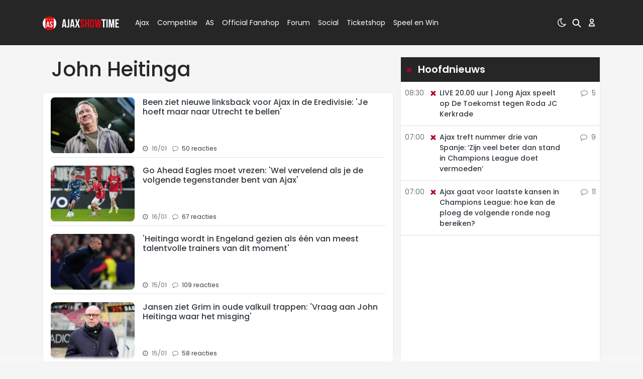

--- FILE ---
content_type: text/html; charset=UTF-8
request_url: https://www.ajaxshowtime.com/john-heitinga
body_size: 24348
content:
<!doctype html>
<html lang="nl">

<head>
    <meta charset="utf-8">
    <meta http-equiv="x-ua-compatible" content="ie=edge" >
    <meta name="viewport" content="width=device-width, initial-scale=1, maximum-scale=1, user-scalable=0">
    <meta name="csrf-token" content="">
    <link rel="preconnect" href="https://fonts.googleapis.com">
    <link rel="dns-prefetch" href="https://fonts.gstatic.com">
    <link rel="preconnect" href="https://fonts.gstatic.com" crossorigin>
    <link rel="alternate" type="application/rss+xml" href="https://www.ajaxshowtime.com/sitemap/news.xml">
    
    <link rel="preload" as="font" type="font/woff2" crossorigin href="https://fonts.gstatic.com/s/poppins/v23/pxiEyp8kv8JHgFVrJJfecg.woff2">
    <link rel="preload" as="font" type="font/woff2" crossorigin href="https://fonts.gstatic.com/s/poppins/v23/pxiByp8kv8JHgFVrLGT9Z1JlFc-K.woff2">
    <link rel="preload" as="font" type="font/woff2" crossorigin href="https://fonts.gstatic.com/s/poppins/v23/pxiGyp8kv8JHgFVrJJLucHtA.woff2">
    <link rel="preload" as="font" type="font/woff2" crossorigin href="https://fonts.gstatic.com/s/poppins/v23/pxiDyp8kv8JHgFVrJJLmy15VF9eO.woff2">
    <link rel="preload" as="font" type="font/woff2" crossorigin href="https://fonts.gstatic.com/s/poppins/v23/pxiByp8kv8JHgFVrLCz7Z1xlFQ.woff2">
    <link rel="preload" as="font" type="font/woff2" crossorigin href="https://fonts.gstatic.com/s/poppins/v23/pxiByp8kv8JHgFVrLDD4Z1xlFQ.woff2">
    <link rel="preload" as="font" type="font/woff2" crossorigin href="https://fonts.gstatic.com/s/poppins/v23/pxiByp8kv8JHgFVrLEj6Z1xlFQ.woff2">
    <link rel="preload" as="font" type="font/woff2" crossorigin href="https://fonts.gstatic.com/s/poppins/v23/pxiByp8kv8JHgFVrLGT9Z1xlFQ.woff2">
    <link rel="preload" as="font" type="font/woff2" crossorigin href="https://fonts.gstatic.com/s/poppins/v23/pxiEyp8kv8JHgFVrJJnecmNE.woff2">
    <link rel="preload" as="font" type="font/woff2" crossorigin href="https://fonts.gstatic.com/s/poppins/v23/pxiEyp8kv8JHgFVrJJfecnFHGPc.woff2">
    <link rel="preload" as="font" type="font/woff2" crossorigin href="https://fonts.gstatic.com/s/poppins/v23/pxiByp8kv8JHgFVrLDD4Z1xlFd2JQEk.woff2">
    <link rel="preload" as="font" type="font/woff2" crossorigin href="https://fonts.gstatic.com/s/poppins/v23/pxiByp8kv8JHgFVrLGT9Z1xlFd2JQEk.woff2">
    <link rel="preload" as="font" type="font/woff2" crossorigin href="https://fonts.gstatic.com/s/poppins/v23/pxiByp8kv8JHgFVrLEj6Z1xlFd2JQEk.woff2">
    <link rel="preload" as="font" type="font/woff2" crossorigin href="https://fonts.gstatic.com/s/poppins/v23/pxiByp8kv8JHgFVrLGT9Z1JlFd2JQEl8qw.woff2">
    <link rel="preload" as="font" type="font/woff2" crossorigin href="https://fonts.gstatic.com/s/poppins/v23/pxiByp8kv8JHgFVrLCz7Z1xlFd2JQEk.woff2">


            <link rel="icon" href="https://r.testifier.nl/Acbs8526SDKI/resizing_type:fill/plain/https%3A%2F%2Fs3-newsifier.ams3.digitaloceanspaces.com%2Fwww.ajaxshowtime.com%2Fimages%2F2021-02%2Ffavicon-192x192-6023b6c57f494.png@webp" type="image/x-icon" >
    <link rel="shortcut icon" href="https://r.testifier.nl/Acbs8526SDKI/resizing_type:fill/plain/https%3A%2F%2Fs3-newsifier.ams3.digitaloceanspaces.com%2Fwww.ajaxshowtime.com%2Fimages%2F2021-02%2Ffavicon-192x192-6023b6c57f494.png@webp" type="image/x-icon" >
        
    <script>
        let register_title = "Registreren"
    </script>
    <link href="https://fonts.googleapis.com/css2?family=Poppins:ital,wght@0,400;0,500;0,600;0,700;0,800;1,400;1,600;1,700&display=swap" rel="stylesheet">
    <link rel="stylesheet" href="https://cdnjs.cloudflare.com/ajax/libs/font-awesome/4.7.0/css/font-awesome.min.css" integrity="sha512-SfTiTlX6kk+qitfevl/7LibUOeJWlt9rbyDn92a1DqWOw9vWG2MFoays0sgObmWazO5BQPiFucnnEAjpAB+/Sw==" crossorigin="anonymous" >

    <link rel="stylesheet" href="/assets/cdn/ajaxshowtime/css/app.css?v=1768413327">

    <script defer data-api="https://analytics.newsifier.nl/api/event" src="/vendor/plausible/script.manual.js"></script>

<script>
    // Enhanced Google Discover detection
    function isGoogleDiscover() {
        const referrer = document.referrer.toLowerCase();
        const userAgent = navigator.userAgent.toLowerCase();

        return (
            referrer.includes('googlequicksearch') ||
            referrer.includes('quicksearchbox') ||
            referrer.includes('google') && (
                userAgent.includes('android') &&
                (userAgent.includes('googleapp') || userAgent.includes('quicksearch'))
            )
        );
    }


    // Track pageview with Discover detection
    function trackPageview() {
        try {
            const isDiscover = isGoogleDiscover();
            const props = isDiscover ? {
                googleDiscover: 1
            } : undefined;


            if (typeof plausible === 'undefined') {
                console.error('Plausible is not loaded');
                return;
            }

            // Send the pageview event to Plausible
            plausible('pageview', {
                props
            });
        } catch (error) {
            console.error('Error tracking pageview:', error);
        }
    }

    // Initialize tracking when DOM is ready
    document.addEventListener('DOMContentLoaded', trackPageview);
</script>


    
    
<title>John Heitinga | Ajax Showtime</title>

<!-- META DESCRIPTION -->
<meta name="description" content="" />


<style>
@media (max-width:991px) {
.r89-mobile-billboard-top { min-height: 250px; margin: 10px auto; }
.r89-mobile-rectangle-mid { min-height: 250px; margin: 20px auto; }
.r89-Mobile-Rectangle-Mid-300x600 { min-height: 600px; margin: 20px auto; }
.r89-mobile-rectangle-infinite { min-height: 250px; margin: 20px auto; }
.r89-mobile-rectangle-low { min-height: 250px; margin: 20px auto; }
}
@media (min-width:992px) {
.r89-desktop-takeover { min-height: 250px; margin-top: 1.5rem; }
.r89-desktop-billboard-atf { min-height: 250px; margin-top: 1.5rem; }
.r89-desktop-billboard-btf { min-height: 250px; }
.r89-desktop-inContent { min-height: 250px; margin: 20px auto; }
.r89-desktop-hpa-atf { min-height: 600px; }
.r89-desktop-hpa-btf { min-height: 600px; }
}

.r89-video-outstream { min-height: 250px; margin: 20px auto; }
</style>
<script src="https://tags.refinery89.com/ajaxshowtimecom.js" async></script>

<style>
.user-area {min-width:130px !important;}
#rss_articles_container img {width:100px;height:66px;}
</style>

<!-- Google Tag Manager -->
<script>(function(w,d,s,l,i){w[l]=w[l]||[];w[l].push({'gtm.start':
new Date().getTime(),event:'gtm.js'});var f=d.getElementsByTagName(s)[0],
j=d.createElement(s),dl=l!='dataLayer'?'&l='+l:'';j.async=true;j.src=
'https://www.googletagmanager.com/gtm.js?id='+i+dl;f.parentNode.insertBefore(j,f);
})(window,document,'script','dataLayer','GTM-P38HZS9');</script>
<!-- End Google Tag Manager -->

<style>
#articles-list-by-tag-623456789 {display:none;}
</style>

<link rel="canonical" href="https://www.ajaxshowtime.com/john-heitinga">


    <!-- Google tag (gtag.js) -->
<script async src=https://www.googletagmanager.com/gtag/js?id=G-LD5Q8C42B8></script>
<script>
window.dataLayer = window.dataLayer || [];
function gtag(){dataLayer.push(arguments);}
gtag('js', new Date());
gtag(`consent`, `default`, {
ad_storage: `granted`,
analytics_storage: `granted`,
ad_personalization: `granted`,
ad_user_data: `granted`
});
gtag('config', 'G-LD5Q8C42B8');
</script>

<style>
html, body { width: 100% !important; padding:0 !important;margin:0 !important;max-width:100% !important; overflow: auto;overflow-x:hidden !important; }
:root {
  overscroll-behavior: none;
}
.sda {max-width:100%;margin-left:0;margin-right:0;padding-left:0;padding-right:0;}
</style>
    <!-- head emd is last element in head tag -->
    <script>

    let darkmodekey = 'dark-mode';
    let fontSizeKey = 'font-size-key';
    function setLayoutModeInLocalStorage(mode)
    {
        let val = "0";
        if( mode == "dark-mode" )
            val = "1";
        localStorage.setItem(darkmodekey,val);
    }
    function manageDarkMode()
    {
        var data = localStorage.getItem(darkmodekey);
        if(data && data == "1")
        {
            applyLayoutMode("dark-mode");
        }
        else
        {
            applyLayoutMode("light-mode");
        }
    }
    function manageFontSize()
    {
        var data = localStorage.getItem(fontSizeKey);
        if(data && data == "big")
        {
            document.documentElement.style.fontSize = "20px";
        }else{
            document.documentElement.style.fontSize = "16px"
        }
    }
    function hasClass(ele,cls) {
        return ele.className.match(new RegExp('(\\s|^)'+cls+'(\\s|$)'));
    }
    function getLayoutMode()
    {
        return hasClass(document.documentElement , 'js-dark' ) || hasClass(document.documentElement , 'dark' ) ? "dark-mode" : "light-mode";
    }
    function applyLayoutMode(mode)
    {

        if( !document.documentElement ) return ;

        if( mode == "dark-mode" )
        {
            if(document.documentElement.hasAttribute("is-tailwind")) {
                document.documentElement.classList.add('dark');// for tailwind apps
            } else {
                document.documentElement.classList.add("js-dark");
            }
        }
        if( mode == "light-mode" )
        {
            
            if(document.documentElement.hasAttribute("is-tailwind")) {
                document.documentElement.classList.remove('dark');// for tailwind apps 
            } else {
                document.documentElement.classList.remove("js-dark");
            }
        }
        setLayoutModeInLocalStorage(mode);
    }
    function setLayoutMode(mode,options = {})
    {
        applyLayoutMode(mode);
        if( !(options.callApi === 0) )
            updateUserLayout(mode);
    }
    function initializeLayout(){
        manageDarkMode();
        manageFontSize();
    }
    initializeLayout();
    document.addEventListener('readystatechange', initializeLayout);


</script>



</head>
<body class="nav-mobile-push">
    <input type="hidden" id="comments_message" value="reacties" />
<input type="hidden" id="is_featured_comment_enabled" value="1" />
<input type="hidden" id="mom_voting_message" value="Bedankt voor het stemmen!" />

<input type="hidden"  value="1" id="show_author" />
<input type="hidden"  value="18" id="sidebar_total_articles" />
<input type="hidden"  value="https://cloud2-service.newsifier.nl" id="actions_api_url" />
<input type="hidden"  value="https://karma-stats-service.newsifier.nl" id="karma_api_url" />
<input type="hidden"  value="www.ajaxshowtime.com" id="tenant_name" />


<input type="hidden"   value="ajaxshowtime.com" id="tenant_id" />
<input type="hidden"  value="1" id="show_web_push_alarm" />
<input type="hidden"  value="2021-09-15 16:58:02" id="popup_last_update_at" />
<input type="hidden"  value="" id="smartbar_last_update_at" />
<input type="hidden"  value="Ajax" id="favorite_team" />

<input type="hidden"  value="imgproxy" id="image_service" />
<input type="hidden"  value="https://r.testifier.nl" id="image_service_host" />

<input type="hidden"  value="nl" id="lang" />
<input type="hidden" id="karma_service_url" value="https://karma-stats-service.newsifier.nl" />
<input type="hidden" id="soccer_service_url" value="https://api-soccer.newsifier.nl" />

<input type="hidden" id="likes_message" value="Likes" />

<input type="hidden"  value="ajaxshowtime" id="tenant_folder" />
<input type="hidden"  value="nodejs" id="api_source" />
<input type="hidden"  value="Ajax Showtime" id="website_name" />
<input type="hidden"  value="multimirror" id="broadcast_driver" />
<input type="hidden" id="me" value="" data-notifications-popup="" />

<input type="hidden"  value="1768413327" id="files_version" />
<input type="hidden"  value="https://api-soccer.newsifier.nl" id="soccer_service_url" />

<input type="hidden" id="socket_new_comment_message" value="nieuwe reacties tonen" />
<input type="hidden" id="front_custom_code" value="" />

            <input type="hidden" id="display-pop-up" value="">
<div id="pop-up-container" class="modal fade" tabindex="-1" aria-labelledby="exampleModalLabel" aria-hidden="true">
    <div class="modal-dialog modal-md modal-dialog-centered">
      <div class="modal-content bg-black text-white">

        <div class="modal-body">
            <button type="button" class="close text-white" data-dismiss="modal" aria-label="Close" id="close-pop-up">
                <span aria-hidden="true">×</span>
              </button>

                        <a href="https://europeesshirt.ajax.nl/?page=derde-tenue?utm_source=affiliate&amp;utm_medium=ajaxshowtime&amp;utm_campaign=shirtlancering_third_21_22" target="_blank"><img src="https://newsifier.imgix.net/www.ajaxshowtime.com/images/2021-09/400x266-613893f5d2721.jpg" class=" mt-2 mw-100" /></a>
                        <div class="text-center my-3"></div>
            <div class="text-center"><a class="btn btn-primary rounded-0 font-weight-bold text-dark" href="https://europeesshirt.ajax.nl/?page=derde-tenue?utm_source=affiliate&amp;utm_medium=ajaxshowtime&amp;utm_campaign=shirtlancering_third_21_22" target="_blank">Order now!</a></div>
        </div>
      </div>
    </div>
  </div>

  
    
    <input id="user_id" type="hidden" value="0">

<div class="modal fade" id="staticBackdrop" data-keyboard="false" tabindex="-1" aria-labelledby="staticBackdropLabel" aria-hidden="true" data-redirect-action="">
    <div class="modal-dialog modal-dialog-centered">
        <div class="modal-content p-5 bg-black text-white">
            <div id="guest_user_section" style="display: block">
             
            </div>
            <div id="logged_user_section" style="display: none">

                <div class="alert alert-success login-alert d-none" role="alert">
                    Je bent nu ingelogd! De popup zal nu automatisch sluiten ..
                </div>
                <a id="my_profile_btn" href="https://www.ajaxshowtime.com/user/profile" class="d-none my-profile-menu btn btn-danger rounded btn-block py-4 text-uppercase mb-3">
                    <span>Mijn profiel</span>
                </a>
                <a href="#" class=" btn btn-danger btn-block rounded-0 py-4 text-uppercase js-logout">
                    <i data-feather="log-out"></i><span>Uitloggen 
                    </span>
                </a>
            </div>
            <div id="not_verified_user_section" style="display:none">
                <div class="alert alert-primary" role="alert">
                    Controleer je e-mail om je account te verifiëren!
                </div>
            </div>
        </div>
    </div>
</div>


<div class="modal fade" id="importedUser" data-keyboard="false" tabindex="-1" aria-labelledby="staticBackdropLabel" aria-hidden="true" data-redirect-action="">
    <div class="modal-dialog modal-dialog-centered">
        <div class="modal-content p-4">

            <div >
                <h2>Inloggen</h2>
                <div class="alert px-0" role="alert">
                    Omdat we gemigreerd zijn naar een ander CMS moet je je wachtwoord opnieuw instellen. Dit komt omdat wij je wachtwoord versleuteld hebben opgeslagen en wij deze dus niet meeverhuisd hebben naar ons nieuwe CMS. We sturen je nu direct een e-mail waarmee je wachtwoord opnieuw kan instellen. Daarna kun je meteen inloggen met je gebruikersnaam en je nieuwe wachtwoord.
                </div>
            </div>
        </div>
    </div>
</div>


<nav class="navbar navbar-main navbar-expand-lg navbar-dark bg-dark py-0">
    <div class="container">

        <div class="user-hamburger-logo">
            <button class="navbar-toggler pl-0 pr-1" type="button" data-toggle="collapse" data-target="#navbarTogglerDemo02" aria-controls="navbarTogglerDemo02" aria-expanded="false" aria-label="Toggle navigation">
                <span class="navbar-toggler-icon"></span>
            </button>
            <a class="navbar-brand main-logo mr-0" width="152" height="27" href="/" title="Naar homepage">
                                    <img fetchpriority="high" width="152" height="27" src="https://r.testifier.nl/Acbs8526SDKI/resizing_type:fill/plain/https%3A%2F%2Fs3-newsifier.ams3.digitaloceanspaces.com%2Fwww.ajaxshowtime.com%2Fimages%2F2021-02%2Fajaxshowtime-logo-6023b5f034fcb.svg@webp" alt="Ajax Showtime" />
                            </a>
        </div>
        <div class="user-area order-1 order-sm-2 text-right position-relative" style="min-width:150px;">

        <a href="#" class="navbar-brand mr-2 js-color-switch">
                        <i class="fa fa-moon-o d-none" aria-hidden="true" style="color: #FFF;"></i>
                        <i class="fa fa-sun-o d-none" aria-hidden="true" style="color: #FFF;"></i>
                    </a>
                    <script>
                        window.addEventListener('load', function () {
                            $( ".js-color-switch" ).on( "click", function() {
                                if (getLayoutMode() == 'light-mode') {
                                    $('.js-color-switch .fa-moon-o').addClass('d-none');
                                    $('.js-color-switch .fa-sun-o').removeClass('d-none');
                                    setLayoutMode('dark-mode');
                                    console.log('dark mode');
                                } else {
                                    $('.js-color-switch .fa-moon-o').removeClass('d-none');
                                    $('.js-color-switch .fa-sun-o').addClass('d-none');
                                    setLayoutMode('light-mode');
                                    console.log('light mode');
                                }
                            });
                            if (getLayoutMode() == 'light-mode') {
                                $('.js-color-switch .fa-moon-o').removeClass('d-none');
                                $('.js-color-switch .fa-sun-o').addClass('d-none');
                            } else {
                                $('.js-color-switch .fa-moon-o').addClass('d-none');
                                $('.js-color-switch .fa-sun-o').removeClass('d-none');
                            }
                        });
                    </script>

            <style>
    .notifications {
        max-width:100%;
        min-width:336px;
    }

    .notifications-wrapper {
        overflow:auto;
        overflow-x:hidden;
        max-height:320px;
    }
    ul.notifications {
        overflow-x:hidden;
    }
    .navbar .dropdown-toggle::after {margin-left:-4px;color:#FFF;font-size: 0.7em;}
</style>
<a class="navbar-brand dropdown-toggle position-relative d-none mr-2" id="user_notifications_dropdown" role="button" data-toggle="dropdown" data-target="#" href="#">
    <img src="/assets/images/icon_bell.svg" style="margin-top:-3px;">
    <span id="notifications-badge-counter" style="position: absolute;right: 7px;top: 22px;font-size:0.4em;" class="badge badge-danger"></span>
</a>
<ul class="dropdown-menu notifications dropdown-menu-right m-0 p-0 border-0 shadow-sm" role="menu" aria-labelledby="user_notifications_dropdown" style="font-size:0.9rem;line-height:normal;">
    <div class="notification-heading mx-2 border-bottom py-3 font-secondary">
        <div class="row d-flex align-items-center">
            <div class="col">
                <h4 class="m-0">Notificaties</h4>
            </div>
            <div class="col text-right">
                <a class="small d-none" href="#" id="mark_all_ar_read">
                    <span style="display: none" id="mark_all_as_read_spinner" class="spinner-border spinner-border-sm" role="status" aria-hidden="true"></span> 
                    Alles als gelezen markeren
                </a>
            </div>
        </div>
    </div>
    <div class="row w-100">
        <span style="display: none" id="user_notifications_spinner" class="m-auto spinner-border spinner-border-sm" role="status" aria-hidden="true"></span>
    </div>
    <div class="notifications-wrapper" id="user_notifications" style="line-height:normal !important;"></div>
    <div class="notification-footer py-3 mx-2 overflow-hidden">
        <a id="notifications_load_more" href="#" class="small pull-left d-none" onclick="loadMoreNotifications();return false;" >
            <span style="display: none" id="read_more_spinner" class="spinner-border spinner-border-sm" role="status" aria-hidden="true"></span>
            Lees meer
        </a>
        <a href="/user/profile" class="small pull-right">
            Notificaties Instellingen
        </a>
    </div>
</ul>
            <a class="navbar-brand mr-2 d-none d-sm-inline" data-toggle="collapse" href="#search-input-box" aria-label="search" role="button" aria-expanded="false" aria-controls="search-input-box"><img width="18" height="18" src="/assets/images/icon_search.svg"></a>

            <a class="navbar-brand mr-0 mr-lg-2" href="#" id="login_menu" data-toggle="modal" data-target="#staticBackdrop"><img width="18" height="18" src="/assets/images/icon_user.svg" style="margin-top:-3px;"></a>
        </div>

        <div class="collapse navbar-collapse font-secondary ml-lg-4 mr-lg-4 order-2 order-sm-1 flex-grow-1 scroll navbar-flexible" id="navbarTogglerDemo02">

            <form method="GET" action="/search" class="py-2 px-3 bg-dark d-block d-sm-none">
                <div class="form-group mb-0 has-search">
                    <span class="fa fa-search form-control-feedback"></span>
                    <input type="text" class="form-control" name="q" placeholder="Zoek ..">
                </div>
            </form>

                        <ul class="navbar-nav mr-auto mt-2 mt-lg-0 bg-dark">
                                <li class="nav-item">
                    <a class="nav-link px-md-2 py-0 my-0  float-left w-75 " href=""   data-submenu="3" >Ajax</a>
                                        <a href="#" class="px-md-2 py-0 my-0 float-right w-25 text-right js-submenu-opener d-block d-sm-none"><i class="fa fa-arrow-down" aria-hidden="true"></i>
                    </a>
                    <ul class="d-none pl-1 w-100 overflow-hidden bg-dark w-100 px-2" style="z-index:100;top:77px;left:0;right:0;">
                                                    <li class="nav-item pl-1 w-100 d-block">
                                <a class="nav-link py-0" href="/organisatie" >Organisatie</a>
                            </li>
                                                    <li class="nav-item pl-1 w-100 d-block">
                                <a class="nav-link py-0" href="/selectie" >Selectie</a>
                            </li>
                                                    <li class="nav-item pl-1 w-100 d-block">
                                <a class="nav-link py-0" href="/matchcenter/team/Ajax" >Wedstrijden</a>
                            </li>
                                                    <li class="nav-item pl-1 w-100 d-block">
                                <a class="nav-link py-0" href="/matchcenter/team/Ajax#spelers" >Statistieken</a>
                            </li>
                                                    <li class="nav-item pl-1 w-100 d-block">
                                <a class="nav-link py-0" href="/matchcenter/team/Jong%20Ajax#spelers" >Jong Ajax</a>
                            </li>
                                                    <li class="nav-item pl-1 w-100 d-block">
                                <a class="nav-link py-0" href="/dames-ajax" >Dames Ajax</a>
                            </li>
                                                    <li class="nav-item pl-1 w-100 d-block">
                                <a class="nav-link py-0" href="/ajax-o19" >Ajax O18</a>
                            </li>
                                                    <li class="nav-item pl-1 w-100 d-block">
                                <a class="nav-link py-0" href="/ajax-o17" >Ajax O17</a>
                            </li>
                                                    <li class="nav-item pl-1 w-100 d-block">
                                <a class="nav-link py-0" href="/ajax-o16" >Ajax O16</a>
                            </li>
                                                    <li class="nav-item pl-1 w-100 d-block">
                                <a class="nav-link py-0" href="/ajax-o15" >Ajax O15</a>
                            </li>
                                            </ul>
                                    </li>
                                <li class="nav-item">
                    <a class="nav-link px-md-2 py-0 my-0  float-left w-75 " href=""   data-submenu="14" >Competitie</a>
                                        <a href="#" class="px-md-2 py-0 my-0 float-right w-25 text-right js-submenu-opener d-block d-sm-none"><i class="fa fa-arrow-down" aria-hidden="true"></i>
                    </a>
                    <ul class="d-none pl-1 w-100 overflow-hidden bg-dark w-100 px-2" style="z-index:100;top:77px;left:0;right:0;">
                                                    <li class="nav-item pl-1 w-100 d-block">
                                <a class="nav-link py-0" href="https://www.ajaxshowtime.com/matchcenter" >Matchcenter</a>
                            </li>
                                                    <li class="nav-item pl-1 w-100 d-block">
                                <a class="nav-link py-0" href="/matchcenter/rankings/league/Eredivisie" >Eredivisie</a>
                            </li>
                                                    <li class="nav-item pl-1 w-100 d-block">
                                <a class="nav-link py-0" href="https://www.ajaxshowtime.com/matchcenter/rankings/league/Champions%20League#" >Champions League</a>
                            </li>
                                                    <li class="nav-item pl-1 w-100 d-block">
                                <a class="nav-link py-0" href="/knvb-beker" >KNVB Beker</a>
                            </li>
                                                    <li class="nav-item pl-1 w-100 d-block">
                                <a class="nav-link py-0" href="/matchcenter/rankings/league/Eerste%20Divisie" >Keuken Kampioen Divisie</a>
                            </li>
                                            </ul>
                                    </li>
                                <li class="nav-item">
                    <a class="nav-link px-md-2 py-0 my-0  float-left w-75 " href=""   data-submenu="21" >AS</a>
                                        <a href="#" class="px-md-2 py-0 my-0 float-right w-25 text-right js-submenu-opener d-block d-sm-none"><i class="fa fa-arrow-down" aria-hidden="true"></i>
                    </a>
                    <ul class="d-none pl-1 w-100 overflow-hidden bg-dark w-100 px-2" style="z-index:100;top:77px;left:0;right:0;">
                                                    <li class="nav-item pl-1 w-100 d-block">
                                <a class="nav-link py-0" href="/privacy-beleid" >Privacy beleid</a>
                            </li>
                                                    <li class="nav-item pl-1 w-100 d-block">
                                <a class="nav-link py-0" href="/disclaimer" >Disclaimer</a>
                            </li>
                                                    <li class="nav-item pl-1 w-100 d-block">
                                <a class="nav-link py-0" href="/vacatures" >Vacatures</a>
                            </li>
                                                    <li class="nav-item pl-1 w-100 d-block">
                                <a class="nav-link py-0" href="/over-as" >Contact</a>
                            </li>
                                                    <li class="nav-item pl-1 w-100 d-block">
                                <a class="nav-link py-0" href="/community-regels" >Community-regels</a>
                            </li>
                                            </ul>
                                    </li>
                                <li class="nav-item">
                    <a class="nav-link px-md-2 py-0 my-0  float-left w-75 " href="https://www.ajax.nl/shop?utm_source=affiliate&amp;utm_medium=ajax+showtime&amp;utm_campaign=wedstrijd"  target="_blank"   data-submenu="30" >Official Fanshop</a>
                                        <a href="#" class="px-md-2 py-0 my-0 float-right w-25 text-right js-submenu-opener d-block d-sm-none"><i class="fa fa-arrow-down" aria-hidden="true"></i>
                    </a>
                    <ul class="d-none pl-1 w-100 overflow-hidden bg-dark w-100 px-2" style="z-index:100;top:77px;left:0;right:0;">
                                                    <li class="nav-item pl-1 w-100 d-block">
                                <a class="nav-link py-0" href="https://www.ajax.nl/shop/wedstrijd/alle-items?utm_source=Ajax%20Showtime&amp;utm_medium=cpc&amp;utm_campaign=Menu"  target="_blank" >Matchwear</a>
                            </li>
                                                    <li class="nav-item pl-1 w-100 d-block">
                                <a class="nav-link py-0" href="https://www.ajax.nl/shop/training/alle-items?utm_source=affiliate&amp;utm_medium=ajax+showtime&amp;utm_campaign=training"  target="_blank" >Training</a>
                            </li>
                                                    <li class="nav-item pl-1 w-100 d-block">
                                <a class="nav-link py-0" href="https://www.ajax.nl/shop/kleding/alle-items?utm_source=affiliate&amp;utm_medium=ajax+showtime&amp;utm_campaign=kleding"  target="_blank" >Kleding</a>
                            </li>
                                                    <li class="nav-item pl-1 w-100 d-block">
                                <a class="nav-link py-0" href="https://www.ajax.nl/shop/fan-items/alle-items?utm_source=affiliate&amp;utm_medium=ajax+showtime&amp;utm_campaign=fan+items"  target="_blank" >Fan items</a>
                            </li>
                                            </ul>
                                    </li>
                                <li class="nav-item">
                    <a class="nav-link px-md-2 py-0 my-0 " href="/forum"  >Forum</a>
                                    </li>
                                <li class="nav-item">
                    <a class="nav-link px-md-2 py-0 my-0  float-left w-75 " href=""   data-submenu="25" >Social</a>
                                        <a href="#" class="px-md-2 py-0 my-0 float-right w-25 text-right js-submenu-opener d-block d-sm-none"><i class="fa fa-arrow-down" aria-hidden="true"></i>
                    </a>
                    <ul class="d-none pl-1 w-100 overflow-hidden bg-dark w-100 px-2" style="z-index:100;top:77px;left:0;right:0;">
                                                    <li class="nav-item pl-1 w-100 d-block">
                                <a class="nav-link py-0" href="https://nl-nl.facebook.com/ajax.showtime"  target="_blank" >Facebook</a>
                            </li>
                                                    <li class="nav-item pl-1 w-100 d-block">
                                <a class="nav-link py-0" href="https://www.instagram.com/ajaxshowtimeinsta"  target="_blank" >Instagram</a>
                            </li>
                                                    <li class="nav-item pl-1 w-100 d-block">
                                <a class="nav-link py-0" href="https://twitter.com/ajaxshowtimecom"  target="_blank" >Twitter</a>
                            </li>
                                                    <li class="nav-item pl-1 w-100 d-block">
                                <a class="nav-link py-0" href="https://www.youtube.com/channel/UCwVm2FFygXZLV3q5d1LVSBw"  target="_blank" >Youtube</a>
                            </li>
                                                    <li class="nav-item pl-1 w-100 d-block">
                                <a class="nav-link py-0" href="https://bsky.app/profile/ajaxshowtime.bsky.social"  target="_blank" >Bluesky</a>
                            </li>
                                            </ul>
                                    </li>
                                <li class="nav-item">
                    <a class="nav-link px-md-2 py-0 my-0 " href="https://tickets.ajax.nl/content?utm_source=ajaxshowtime.com&amp;utm_medium=cpc"  target="_blank"  >Ticketshop</a>
                                    </li>
                                <li class="nav-item">
                    <a class="nav-link px-md-2 py-0 my-0 " href="https://media.friendsofjacks.eu/redirect.aspx?pid=2452&amp;bid=1481"  target="_blank"  >Speel en Win</a>
                                    </li>
                            </ul>
            
        </div>

    </div>
</nav>
<nav class="navbar navbar-secondary p-0 m-0 font-secondary bg-gradient d-none position-absolute w-100" style="z-index:10;">
    <div class="container">
        <div class="row">
            <div class="col">
                                                                                        <ul class="nav scroll submenu submenu_3" style="display:none;">
                                                                    <li class="nav-item">
                                        <a class="nav-link px-md-2 px-1 py-0 font-weight-medium" href="/organisatie" >Organisatie</a>
                                    </li>
                                                                    <li class="nav-item">
                                        <a class="nav-link px-md-2 px-1 py-0 font-weight-medium" href="/selectie" >Selectie</a>
                                    </li>
                                                                    <li class="nav-item">
                                        <a class="nav-link px-md-2 px-1 py-0 font-weight-medium" href="/matchcenter/team/Ajax" >Wedstrijden</a>
                                    </li>
                                                                    <li class="nav-item">
                                        <a class="nav-link px-md-2 px-1 py-0 font-weight-medium" href="/matchcenter/team/Ajax#spelers" >Statistieken</a>
                                    </li>
                                                                    <li class="nav-item">
                                        <a class="nav-link px-md-2 px-1 py-0 font-weight-medium" href="/matchcenter/team/Jong%20Ajax#spelers" >Jong Ajax</a>
                                    </li>
                                                                    <li class="nav-item">
                                        <a class="nav-link px-md-2 px-1 py-0 font-weight-medium" href="/dames-ajax" >Dames Ajax</a>
                                    </li>
                                                                    <li class="nav-item">
                                        <a class="nav-link px-md-2 px-1 py-0 font-weight-medium" href="/ajax-o19" >Ajax O18</a>
                                    </li>
                                                                    <li class="nav-item">
                                        <a class="nav-link px-md-2 px-1 py-0 font-weight-medium" href="/ajax-o17" >Ajax O17</a>
                                    </li>
                                                                    <li class="nav-item">
                                        <a class="nav-link px-md-2 px-1 py-0 font-weight-medium" href="/ajax-o16" >Ajax O16</a>
                                    </li>
                                                                    <li class="nav-item">
                                        <a class="nav-link px-md-2 px-1 py-0 font-weight-medium" href="/ajax-o15" >Ajax O15</a>
                                    </li>
                                                            </ul>
                                                                                                <ul class="nav scroll submenu submenu_14" style="display:none;">
                                                                    <li class="nav-item">
                                        <a class="nav-link px-md-2 px-1 py-0 font-weight-medium" href="https://www.ajaxshowtime.com/matchcenter" >Matchcenter</a>
                                    </li>
                                                                    <li class="nav-item">
                                        <a class="nav-link px-md-2 px-1 py-0 font-weight-medium" href="/matchcenter/rankings/league/Eredivisie" >Eredivisie</a>
                                    </li>
                                                                    <li class="nav-item">
                                        <a class="nav-link px-md-2 px-1 py-0 font-weight-medium" href="https://www.ajaxshowtime.com/matchcenter/rankings/league/Champions%20League#" >Champions League</a>
                                    </li>
                                                                    <li class="nav-item">
                                        <a class="nav-link px-md-2 px-1 py-0 font-weight-medium" href="/knvb-beker" >KNVB Beker</a>
                                    </li>
                                                                    <li class="nav-item">
                                        <a class="nav-link px-md-2 px-1 py-0 font-weight-medium" href="/matchcenter/rankings/league/Eerste%20Divisie" >Keuken Kampioen Divisie</a>
                                    </li>
                                                            </ul>
                                                                                                <ul class="nav scroll submenu submenu_21" style="display:none;">
                                                                    <li class="nav-item">
                                        <a class="nav-link px-md-2 px-1 py-0 font-weight-medium" href="/privacy-beleid" >Privacy beleid</a>
                                    </li>
                                                                    <li class="nav-item">
                                        <a class="nav-link px-md-2 px-1 py-0 font-weight-medium" href="/disclaimer" >Disclaimer</a>
                                    </li>
                                                                    <li class="nav-item">
                                        <a class="nav-link px-md-2 px-1 py-0 font-weight-medium" href="/vacatures" >Vacatures</a>
                                    </li>
                                                                    <li class="nav-item">
                                        <a class="nav-link px-md-2 px-1 py-0 font-weight-medium" href="/over-as" >Contact</a>
                                    </li>
                                                                    <li class="nav-item">
                                        <a class="nav-link px-md-2 px-1 py-0 font-weight-medium" href="/community-regels" >Community-regels</a>
                                    </li>
                                                            </ul>
                                                                                                <ul class="nav scroll submenu submenu_30" style="display:none;">
                                                                    <li class="nav-item">
                                        <a class="nav-link px-md-2 px-1 py-0 font-weight-medium" href="https://www.ajax.nl/shop/wedstrijd/alle-items?utm_source=Ajax%20Showtime&amp;utm_medium=cpc&amp;utm_campaign=Menu"  target="_blank" >Matchwear</a>
                                    </li>
                                                                    <li class="nav-item">
                                        <a class="nav-link px-md-2 px-1 py-0 font-weight-medium" href="https://www.ajax.nl/shop/training/alle-items?utm_source=affiliate&amp;utm_medium=ajax+showtime&amp;utm_campaign=training"  target="_blank" >Training</a>
                                    </li>
                                                                    <li class="nav-item">
                                        <a class="nav-link px-md-2 px-1 py-0 font-weight-medium" href="https://www.ajax.nl/shop/kleding/alle-items?utm_source=affiliate&amp;utm_medium=ajax+showtime&amp;utm_campaign=kleding"  target="_blank" >Kleding</a>
                                    </li>
                                                                    <li class="nav-item">
                                        <a class="nav-link px-md-2 px-1 py-0 font-weight-medium" href="https://www.ajax.nl/shop/fan-items/alle-items?utm_source=affiliate&amp;utm_medium=ajax+showtime&amp;utm_campaign=fan+items"  target="_blank" >Fan items</a>
                                    </li>
                                                            </ul>
                                                                                                                                            <ul class="nav scroll submenu submenu_25" style="display:none;">
                                                                    <li class="nav-item">
                                        <a class="nav-link px-md-2 px-1 py-0 font-weight-medium" href="https://nl-nl.facebook.com/ajax.showtime"  target="_blank" >Facebook</a>
                                    </li>
                                                                    <li class="nav-item">
                                        <a class="nav-link px-md-2 px-1 py-0 font-weight-medium" href="https://www.instagram.com/ajaxshowtimeinsta"  target="_blank" >Instagram</a>
                                    </li>
                                                                    <li class="nav-item">
                                        <a class="nav-link px-md-2 px-1 py-0 font-weight-medium" href="https://twitter.com/ajaxshowtimecom"  target="_blank" >Twitter</a>
                                    </li>
                                                                    <li class="nav-item">
                                        <a class="nav-link px-md-2 px-1 py-0 font-weight-medium" href="https://www.youtube.com/channel/UCwVm2FFygXZLV3q5d1LVSBw"  target="_blank" >Youtube</a>
                                    </li>
                                                                    <li class="nav-item">
                                        <a class="nav-link px-md-2 px-1 py-0 font-weight-medium" href="https://bsky.app/profile/ajaxshowtime.bsky.social"  target="_blank" >Bluesky</a>
                                    </li>
                                                            </ul>
                                                                                                                                                                </div>
        </div>
    </div>
</nav>

<div class="container-fluid text-white  bg-dark border-top py-2 border-dark collapse" id="search-input-box">
    <div class="row">
        <div class="container">
            <div class="row">
                <div class="col">
                    <form method="GET" action="/search" class="py-2">
                        <div class="form-group mb-0 has-search">
                            <span class="fa fa-search form-control-feedback"></span>
                            <input type="text" class="form-control" name="q" placeholder="Zoek ..">
                        </div>
                    </form>
                </div>
            </div>
        </div>
    </div>
</div>

<nav class="navbar-mobile p-0 m-0 font-secondary fixed-bottom bg-gradient d-block d-sm-none">
    <div class="container-fluid">
        <div class="row">
            <div class="col">

                <ul class="nav scroll">

                                        <li class="nav-item">
                        <a class="nav-link px-md-2 px-1 py-0 font-weight-medium" href="/hoofdnieuws" >Hoofdnieuws</a>
                    </li>
                                        <li class="nav-item">
                        <a class="nav-link px-md-2 px-1 py-0 font-weight-medium" href="/bijzaken-en-geruchten" >Bijzaken</a>
                    </li>
                                        <li class="nav-item">
                        <a class="nav-link px-md-2 px-1 py-0 font-weight-medium" href="/opinie" >Opinie</a>
                    </li>
                                        <li class="nav-item">
                        <a class="nav-link px-md-2 px-1 py-0 font-weight-medium" href="/voetbalnieuws" >Voetbalnieuws</a>
                    </li>
                                        <li class="nav-item">
                        <a class="nav-link px-md-2 px-1 py-0 font-weight-medium" href="/videoberichten" >Video&#039;s</a>
                    </li>
                                    </ul>
            </div>
        </div>
    </div>
</nav>
    <script type="application/ld+json">
    {
     "@context": "https://schema.org",
     "@type": "BreadcrumbList",
     "itemListElement":
     [
          {
       "@type": "ListItem",
       "position": 0,
       "item":
       {
        "@id": "/",
        "name": "Homepage"
        }
      }
       ,           {
       "@type": "ListItem",
       "position": 1,
       "item":
       {
        "@id": "https://www.ajaxshowtime.com/john-heitinga",
        "name": "John Heitinga"
        }
      }
               ]
    }
</script>




    
<input type="hidden" id="tag_load_more_date_format" value="d/m">
<div class="container p-0 ">
    <div class="d-flex flex-column flex-lg-row">
        <div class="flex-fill overflow-hidden mt-4">
            <div class="container-fluid mb-3 px-0 px-sm-3">
                <div class="row">
                    <div class="col">
                        <h1 class="px-3 pb-2">John Heitinga</h1>
                                                

                        <!-- POPULAR ARTICLES -->
<div class="my-3" id="list_articles_tag">
    <div class="card shadow-sm border-0 font-secondary">
            <div class="container" id="related_articles">
                            <div class="row no-gutters border-bottom pt-2 pb-2 mb-2">
                    <div class="col-3">
                        <div class="position-relative w-100" style="padding-top:66.66%;">
                            <a href="/opinie/been-ziet-nieuwe-linksback-voor-ajax-in-de-eredivisie-je-hoeft-maar-naar-utrecht-te-bellen" class="position-absolute h-100 w-100 zoom overflow-hidden" data-title-a="Been ziet nieuwe linksback voor Ajax in de Eredivisie: &#039;Je hoeft maar naar Utrecht te bellen&#039;" data-title-b="Been ziet nieuwe linksback voor Ajax in de Eredivisie: &#039;Je hoeft maar naar Utrecht te bellen&#039;" href="/opinie/been-ziet-nieuwe-linksback-voor-ajax-in-de-eredivisie-je-hoeft-maar-naar-utrecht-te-bellen" style="top:0;left:0;">
                                <img width="345" height="230" src="https://r.testifier.nl/Acbs8526SDKI/resizing_type:fill/width:345/height:230/plain/https%3A%2F%2Fs3-newsifier.ams3.digitaloceanspaces.com%2Fwww.ajaxshowtime.com%2Fimages%2F2026-01%2Fmario-been-696a061f1a9f6.jpg@webp" class="w-100 img-fluid rounded" loading="lazy" alt="Been ziet nieuwe linksback voor Ajax in de Eredivisie: &#039;Je hoeft maar naar Utrecht te bellen&#039;">
                            </a>

                        </div>
                    </div>
                    <div class="col-9 d-flex">
                        <div class="ml-3 d-flex flex-column">
                            <h6 class="mb-1">
                                <a data-title-a="Been ziet nieuwe linksback voor Ajax in de Eredivisie: &#039;Je hoeft maar naar Utrecht te bellen&#039;" data-title-b="Been ziet nieuwe linksback voor Ajax in de Eredivisie: &#039;Je hoeft maar naar Utrecht te bellen&#039;" href="/opinie/been-ziet-nieuwe-linksback-voor-ajax-in-de-eredivisie-je-hoeft-maar-naar-utrecht-te-bellen" class=" text-dark">Been ziet nieuwe linksback voor Ajax in de Eredivisie: &#039;Je hoeft maar naar Utrecht te bellen&#039;</a>
                            </h6>
                            <div class="post-tags small text-muted mt-auto">
                                <i class="fa fa-clock-o mr-1"></i> 16/01 <i class="fa fa-comment-o ml-2 mr-1"></i>
                                <a href="/opinie/been-ziet-nieuwe-linksback-voor-ajax-in-de-eredivisie-je-hoeft-maar-naar-utrecht-te-bellen#comments_container" rel="nofollow" class="text-dark">50 reacties</a>
                            </div>

                        </div>
                    </div>
                </div>
                                                <div class="row no-gutters border-bottom pt-2 pb-2 mb-2">
                    <div class="col-3">
                        <div class="position-relative w-100" style="padding-top:66.66%;">
                            <a href="/opinie/go-ahead-eagles-moet-vrezen-wel-vervelend-als-je-de-volgende-tegenstander-bent-van-ajax" class="position-absolute h-100 w-100 zoom overflow-hidden" data-title-a="Go Ahead Eagles moet vrezen: &#039;Wel vervelend als je de volgende tegenstander bent van Ajax&#039;" data-title-b="Go Ahead Eagles moet vrezen: &#039;Wel vervelend als je de volgende tegenstander bent van Ajax&#039;" href="/opinie/go-ahead-eagles-moet-vrezen-wel-vervelend-als-je-de-volgende-tegenstander-bent-van-ajax" style="top:0;left:0;">
                                <img width="345" height="230" src="https://r.testifier.nl/Acbs8526SDKI/resizing_type:fill/width:345/height:230/plain/https%3A%2F%2Fs3-newsifier.ams3.digitaloceanspaces.com%2Fwww.ajaxshowtime.com%2Fimages%2F2026-01%2Fsean-steur-az-ajax-6969e7a3bd280.jpg@webp" class="w-100 img-fluid rounded" loading="lazy" alt="Go Ahead Eagles moet vrezen: &#039;Wel vervelend als je de volgende tegenstander bent van Ajax&#039;">
                            </a>

                        </div>
                    </div>
                    <div class="col-9 d-flex">
                        <div class="ml-3 d-flex flex-column">
                            <h6 class="mb-1">
                                <a data-title-a="Go Ahead Eagles moet vrezen: &#039;Wel vervelend als je de volgende tegenstander bent van Ajax&#039;" data-title-b="Go Ahead Eagles moet vrezen: &#039;Wel vervelend als je de volgende tegenstander bent van Ajax&#039;" href="/opinie/go-ahead-eagles-moet-vrezen-wel-vervelend-als-je-de-volgende-tegenstander-bent-van-ajax" class=" text-dark">Go Ahead Eagles moet vrezen: &#039;Wel vervelend als je de volgende tegenstander bent van Ajax&#039;</a>
                            </h6>
                            <div class="post-tags small text-muted mt-auto">
                                <i class="fa fa-clock-o mr-1"></i> 16/01 <i class="fa fa-comment-o ml-2 mr-1"></i>
                                <a href="/opinie/go-ahead-eagles-moet-vrezen-wel-vervelend-als-je-de-volgende-tegenstander-bent-van-ajax#comments_container" rel="nofollow" class="text-dark">67 reacties</a>
                            </div>

                        </div>
                    </div>
                </div>
                                                <div class="row no-gutters border-bottom pt-2 pb-2 mb-2">
                    <div class="col-3">
                        <div class="position-relative w-100" style="padding-top:66.66%;">
                            <a href="/voetbalnieuws/heitinga-wordt-in-engeland-gezien-als-een-van-meest-talentvolle-trainers-van-dit-moment" class="position-absolute h-100 w-100 zoom overflow-hidden" data-title-a="&#039;Heitinga wordt in Engeland gezien als één van meest talentvolle trainers van dit moment&#039;" data-title-b="&#039;Heitinga wordt in Engeland gezien als één van meest talentvolle trainers van dit moment&#039;" href="/voetbalnieuws/heitinga-wordt-in-engeland-gezien-als-een-van-meest-talentvolle-trainers-van-dit-moment" style="top:0;left:0;">
                                <img width="345" height="230" src="https://r.testifier.nl/Acbs8526SDKI/resizing_type:fill/width:345/height:230/plain/https%3A%2F%2Fs3-newsifier.ams3.digitaloceanspaces.com%2Fwww.ajaxshowtime.com%2Fimages%2F2025-11%2Fjohn-heitinga-ajax-galatasaray-690c58aa9479a.jpg@webp" class="w-100 img-fluid rounded" loading="lazy" alt="&#039;Heitinga wordt in Engeland gezien als één van meest talentvolle trainers van dit moment&#039;">
                            </a>

                        </div>
                    </div>
                    <div class="col-9 d-flex">
                        <div class="ml-3 d-flex flex-column">
                            <h6 class="mb-1">
                                <a data-title-a="&#039;Heitinga wordt in Engeland gezien als één van meest talentvolle trainers van dit moment&#039;" data-title-b="&#039;Heitinga wordt in Engeland gezien als één van meest talentvolle trainers van dit moment&#039;" href="/voetbalnieuws/heitinga-wordt-in-engeland-gezien-als-een-van-meest-talentvolle-trainers-van-dit-moment" class=" text-dark">&#039;Heitinga wordt in Engeland gezien als één van meest talentvolle trainers van dit moment&#039;</a>
                            </h6>
                            <div class="post-tags small text-muted mt-auto">
                                <i class="fa fa-clock-o mr-1"></i> 15/01 <i class="fa fa-comment-o ml-2 mr-1"></i>
                                <a href="/voetbalnieuws/heitinga-wordt-in-engeland-gezien-als-een-van-meest-talentvolle-trainers-van-dit-moment#comments_container" rel="nofollow" class="text-dark">109 reacties</a>
                            </div>

                        </div>
                    </div>
                </div>
                                                <div class="row no-gutters border-bottom pt-2 pb-2 mb-2">
                    <div class="col-3">
                        <div class="position-relative w-100" style="padding-top:66.66%;">
                            <a href="/opinie/jansen-ziet-grim-in-oude-valkuil-trappen-vraag-aan-john-heitinga-waar-het-misging" class="position-absolute h-100 w-100 zoom overflow-hidden" data-title-a="Jansen ziet Grim in oude valkuil trappen: &#039;Vraag aan John Heitinga waar het misging&#039;" data-title-b="Jansen ziet Grim in oude valkuil trappen: &#039;Vraag aan John Heitinga waar het misging&#039;" href="/opinie/jansen-ziet-grim-in-oude-valkuil-trappen-vraag-aan-john-heitinga-waar-het-misging" style="top:0;left:0;">
                                <img width="345" height="230" src="https://r.testifier.nl/Acbs8526SDKI/resizing_type:fill/width:345/height:230/plain/https%3A%2F%2Fs3-newsifier.ams3.digitaloceanspaces.com%2Fwww.ajaxshowtime.com%2Fimages%2F2026-01%2Ffred-grim-ajax-6967555558312.jpg@webp" class="w-100 img-fluid rounded" loading="lazy" alt="Jansen ziet Grim in oude valkuil trappen: &#039;Vraag aan John Heitinga waar het misging&#039;">
                            </a>

                        </div>
                    </div>
                    <div class="col-9 d-flex">
                        <div class="ml-3 d-flex flex-column">
                            <h6 class="mb-1">
                                <a data-title-a="Jansen ziet Grim in oude valkuil trappen: &#039;Vraag aan John Heitinga waar het misging&#039;" data-title-b="Jansen ziet Grim in oude valkuil trappen: &#039;Vraag aan John Heitinga waar het misging&#039;" href="/opinie/jansen-ziet-grim-in-oude-valkuil-trappen-vraag-aan-john-heitinga-waar-het-misging" class=" text-dark">Jansen ziet Grim in oude valkuil trappen: &#039;Vraag aan John Heitinga waar het misging&#039;</a>
                            </h6>
                            <div class="post-tags small text-muted mt-auto">
                                <i class="fa fa-clock-o mr-1"></i> 15/01 <i class="fa fa-comment-o ml-2 mr-1"></i>
                                <a href="/opinie/jansen-ziet-grim-in-oude-valkuil-trappen-vraag-aan-john-heitinga-waar-het-misging#comments_container" rel="nofollow" class="text-dark">58 reacties</a>
                            </div>

                        </div>
                    </div>
                </div>
                                    <div  class="sda" id="LIST_TAG_TOP"><!-- 13436254/AST_article_inread -->
<div class="ms-ad-container" id="div-gpt-ad-1569944468955-0_container">
<div id="div-gpt-ad-1569944468955-0" style="display:block";></div>
</div></div>
                                                <div class="row no-gutters border-bottom pt-2 pb-2 mb-2">
                    <div class="col-3">
                        <div class="position-relative w-100" style="padding-top:66.66%;">
                            <a href="/voetbalnieuws/heitinga-vindt-nieuwe-uitdaging-oud-ajacied-aan-de-slag-bij-tottenham-hotspur" class="position-absolute h-100 w-100 zoom overflow-hidden" data-title-a="Heitinga vindt nieuwe uitdaging: oud-Ajacied aan de slag bij Tottenham Hotspur" data-title-b="Heitinga vindt nieuwe uitdaging: oud-Ajacied aan de slag bij Tottenham Hotspur" href="/voetbalnieuws/heitinga-vindt-nieuwe-uitdaging-oud-ajacied-aan-de-slag-bij-tottenham-hotspur" style="top:0;left:0;">
                                <img width="345" height="230" src="https://r.testifier.nl/Acbs8526SDKI/resizing_type:fill/width:345/height:230/plain/https%3A%2F%2Fs3-newsifier.ams3.digitaloceanspaces.com%2Fwww.ajaxshowtime.com%2Fimages%2F2025-11%2Fjohn-heitinga-trainer-ajax-690c6b931bad8.jpg@webp" class="w-100 img-fluid rounded" loading="lazy" alt="Heitinga vindt nieuwe uitdaging: oud-Ajacied aan de slag bij Tottenham Hotspur">
                            </a>

                        </div>
                    </div>
                    <div class="col-9 d-flex">
                        <div class="ml-3 d-flex flex-column">
                            <h6 class="mb-1">
                                <a data-title-a="Heitinga vindt nieuwe uitdaging: oud-Ajacied aan de slag bij Tottenham Hotspur" data-title-b="Heitinga vindt nieuwe uitdaging: oud-Ajacied aan de slag bij Tottenham Hotspur" href="/voetbalnieuws/heitinga-vindt-nieuwe-uitdaging-oud-ajacied-aan-de-slag-bij-tottenham-hotspur" class=" text-dark">Heitinga vindt nieuwe uitdaging: oud-Ajacied aan de slag bij Tottenham Hotspur</a>
                            </h6>
                            <div class="post-tags small text-muted mt-auto">
                                <i class="fa fa-clock-o mr-1"></i> 15/01 <i class="fa fa-comment-o ml-2 mr-1"></i>
                                <a href="/voetbalnieuws/heitinga-vindt-nieuwe-uitdaging-oud-ajacied-aan-de-slag-bij-tottenham-hotspur#comments_container" rel="nofollow" class="text-dark">71 reacties</a>
                            </div>

                        </div>
                    </div>
                </div>
                                                <div class="row no-gutters border-bottom pt-2 pb-2 mb-2">
                    <div class="col-3">
                        <div class="position-relative w-100" style="padding-top:66.66%;">
                            <a href="/opinie/wordt-fred-grim-de-john-de-wolf-van-ajax-denk-dat-je-fred-daar-toch-mee-tekort-zou-doen" class="position-absolute h-100 w-100 zoom overflow-hidden" data-title-a="Wordt Fred Grim de John de Wolf van Ajax?: &#039;Denk dat je Fred daar toch mee tekort zou doen&#039;" data-title-b="Wordt Fred Grim de John de Wolf van Ajax?: &#039;Denk dat je Fred daar toch mee tekort zou doen&#039;" href="/opinie/wordt-fred-grim-de-john-de-wolf-van-ajax-denk-dat-je-fred-daar-toch-mee-tekort-zou-doen" style="top:0;left:0;">
                                <img width="345" height="230" src="https://r.testifier.nl/Acbs8526SDKI/resizing_type:fill/width:345/height:230/plain/https%3A%2F%2Fs3-newsifier.ams3.digitaloceanspaces.com%2Fwww.ajaxshowtime.com%2Fimages%2F2025-12%2Ffredgrim-ajax-69432a28b7698.jpg@webp" class="w-100 img-fluid rounded" loading="lazy" alt="Wordt Fred Grim de John de Wolf van Ajax?: &#039;Denk dat je Fred daar toch mee tekort zou doen&#039;">
                            </a>

                        </div>
                    </div>
                    <div class="col-9 d-flex">
                        <div class="ml-3 d-flex flex-column">
                            <h6 class="mb-1">
                                <a data-title-a="Wordt Fred Grim de John de Wolf van Ajax?: &#039;Denk dat je Fred daar toch mee tekort zou doen&#039;" data-title-b="Wordt Fred Grim de John de Wolf van Ajax?: &#039;Denk dat je Fred daar toch mee tekort zou doen&#039;" href="/opinie/wordt-fred-grim-de-john-de-wolf-van-ajax-denk-dat-je-fred-daar-toch-mee-tekort-zou-doen" class=" text-dark">Wordt Fred Grim de John de Wolf van Ajax?: &#039;Denk dat je Fred daar toch mee tekort zou doen&#039;</a>
                            </h6>
                            <div class="post-tags small text-muted mt-auto">
                                <i class="fa fa-clock-o mr-1"></i> 14/01 <i class="fa fa-comment-o ml-2 mr-1"></i>
                                <a href="/opinie/wordt-fred-grim-de-john-de-wolf-van-ajax-denk-dat-je-fred-daar-toch-mee-tekort-zou-doen#comments_container" rel="nofollow" class="text-dark">21 reacties</a>
                            </div>

                        </div>
                    </div>
                </div>
                                                <div class="row no-gutters border-bottom pt-2 pb-2 mb-2">
                    <div class="col-3">
                        <div class="position-relative w-100" style="padding-top:66.66%;">
                            <a href="/hoofdnieuws/grim-bevestigt-interim-trainer-tot-einde-seizoen-plannen-daarna-nog-onbekend" class="position-absolute h-100 w-100 zoom overflow-hidden" data-title-a="Grim bevestigt: interim-trainer tot einde seizoen, plannen daarna nog onbekend" data-title-b="Grim bevestigt: interim-trainer tot einde seizoen, plannen daarna nog onbekend" href="/hoofdnieuws/grim-bevestigt-interim-trainer-tot-einde-seizoen-plannen-daarna-nog-onbekend" style="top:0;left:0;">
                                <img width="345" height="230" src="https://r.testifier.nl/Acbs8526SDKI/resizing_type:fill/width:345/height:230/plain/https%3A%2F%2Fs3-newsifier.ams3.digitaloceanspaces.com%2Fwww.ajaxshowtime.com%2Fimages%2F2025-12%2Ffred-grim-ajax-qarabag-champions-league-693ada650f144.jpg@webp" class="w-100 img-fluid rounded" loading="lazy" alt="Grim bevestigt: interim-trainer tot einde seizoen, plannen daarna nog onbekend">
                            </a>

                        </div>
                    </div>
                    <div class="col-9 d-flex">
                        <div class="ml-3 d-flex flex-column">
                            <h6 class="mb-1">
                                <a data-title-a="Grim bevestigt: interim-trainer tot einde seizoen, plannen daarna nog onbekend" data-title-b="Grim bevestigt: interim-trainer tot einde seizoen, plannen daarna nog onbekend" href="/hoofdnieuws/grim-bevestigt-interim-trainer-tot-einde-seizoen-plannen-daarna-nog-onbekend" class=" text-dark">Grim bevestigt: interim-trainer tot einde seizoen, plannen daarna nog onbekend</a>
                            </h6>
                            <div class="post-tags small text-muted mt-auto">
                                <i class="fa fa-clock-o mr-1"></i> 12/01 <i class="fa fa-comment-o ml-2 mr-1"></i>
                                <a href="/hoofdnieuws/grim-bevestigt-interim-trainer-tot-einde-seizoen-plannen-daarna-nog-onbekend#comments_container" rel="nofollow" class="text-dark">186 reacties</a>
                            </div>

                        </div>
                    </div>
                </div>
                                                <div class="row no-gutters border-bottom pt-2 pb-2 mb-2">
                    <div class="col-3">
                        <div class="position-relative w-100" style="padding-top:66.66%;">
                            <a href="/bijzaken-en-geruchten/espn-verwacht-dat-grim-seizoen-afmaakt-wordt-geen-nieuwe-trainer-gezocht" class="position-absolute h-100 w-100 zoom overflow-hidden" data-title-a="ESPN verwacht dat Grim seizoen afmaakt: &#039;Wordt geen nieuwe trainer gezocht&#039;" data-title-b="ESPN verwacht dat Grim seizoen afmaakt: &#039;Wordt geen nieuwe trainer gezocht&#039;" href="/bijzaken-en-geruchten/espn-verwacht-dat-grim-seizoen-afmaakt-wordt-geen-nieuwe-trainer-gezocht" style="top:0;left:0;">
                                <img width="345" height="230" src="https://r.testifier.nl/Acbs8526SDKI/resizing_type:fill/width:345/height:230/plain/https%3A%2F%2Fs3-newsifier.ams3.digitaloceanspaces.com%2Fwww.ajaxshowtime.com%2Fimages%2F2025-12%2Ffred-grim-nec-ajax-25-26-6947c17cb2b5f.jpg@webp" class="w-100 img-fluid rounded" loading="lazy" alt="ESPN verwacht dat Grim seizoen afmaakt: &#039;Wordt geen nieuwe trainer gezocht&#039;">
                            </a>

                        </div>
                    </div>
                    <div class="col-9 d-flex">
                        <div class="ml-3 d-flex flex-column">
                            <h6 class="mb-1">
                                <a data-title-a="ESPN verwacht dat Grim seizoen afmaakt: &#039;Wordt geen nieuwe trainer gezocht&#039;" data-title-b="ESPN verwacht dat Grim seizoen afmaakt: &#039;Wordt geen nieuwe trainer gezocht&#039;" href="/bijzaken-en-geruchten/espn-verwacht-dat-grim-seizoen-afmaakt-wordt-geen-nieuwe-trainer-gezocht" class=" text-dark">ESPN verwacht dat Grim seizoen afmaakt: &#039;Wordt geen nieuwe trainer gezocht&#039;</a>
                            </h6>
                            <div class="post-tags small text-muted mt-auto">
                                <i class="fa fa-clock-o mr-1"></i> 12/01 <i class="fa fa-comment-o ml-2 mr-1"></i>
                                <a href="/bijzaken-en-geruchten/espn-verwacht-dat-grim-seizoen-afmaakt-wordt-geen-nieuwe-trainer-gezocht#comments_container" rel="nofollow" class="text-dark">149 reacties</a>
                            </div>

                        </div>
                    </div>
                </div>
                                    <div  class="sda" id="LIST_TAG"><!-- 13436254/AST_ROS_Middle -->
<div class='ms-ad-container' id='div-gpt-ad-ast_ros_middle_container'>
<div id="div-gpt-ad-ast_ros_middle" style="display:block";></div>
</div></div>
                                                <div class="row no-gutters border-bottom pt-2 pb-2 mb-2">
                    <div class="col-3">
                        <div class="position-relative w-100" style="padding-top:66.66%;">
                            <a href="/bijzaken-en-geruchten/alders-wil-voor-kans-gaan-bij-ajax-als-er-geen-perspectief-is-kan-verhuur-een-optie-zijn" class="position-absolute h-100 w-100 zoom overflow-hidden" data-title-a="Alders wil voor kans gaan bij Ajax: &#039;Als er geen perspectief is, kan verhuur een optie zijn&#039;" data-title-b="Alders wil voor kans gaan bij Ajax: &#039;Als er geen perspectief is, kan verhuur een optie zijn&#039;" href="/bijzaken-en-geruchten/alders-wil-voor-kans-gaan-bij-ajax-als-er-geen-perspectief-is-kan-verhuur-een-optie-zijn" style="top:0;left:0;">
                                <img width="345" height="230" src="https://r.testifier.nl/Acbs8526SDKI/resizing_type:fill/width:345/height:230/plain/https%3A%2F%2Fs3-newsifier.ams3.digitaloceanspaces.com%2Fwww.ajaxshowtime.com%2Fimages%2F2025-10%2Fgerald-alders-ajax-az-25-26-68f68885d9148.jpg@webp" class="w-100 img-fluid rounded" loading="lazy" alt="Alders wil voor kans gaan bij Ajax: &#039;Als er geen perspectief is, kan verhuur een optie zijn&#039;">
                            </a>

                        </div>
                    </div>
                    <div class="col-9 d-flex">
                        <div class="ml-3 d-flex flex-column">
                            <h6 class="mb-1">
                                <a data-title-a="Alders wil voor kans gaan bij Ajax: &#039;Als er geen perspectief is, kan verhuur een optie zijn&#039;" data-title-b="Alders wil voor kans gaan bij Ajax: &#039;Als er geen perspectief is, kan verhuur een optie zijn&#039;" href="/bijzaken-en-geruchten/alders-wil-voor-kans-gaan-bij-ajax-als-er-geen-perspectief-is-kan-verhuur-een-optie-zijn" class=" text-dark">Alders wil voor kans gaan bij Ajax: &#039;Als er geen perspectief is, kan verhuur een optie zijn&#039;</a>
                            </h6>
                            <div class="post-tags small text-muted mt-auto">
                                <i class="fa fa-clock-o mr-1"></i> 11/01 <i class="fa fa-comment-o ml-2 mr-1"></i>
                                <a href="/bijzaken-en-geruchten/alders-wil-voor-kans-gaan-bij-ajax-als-er-geen-perspectief-is-kan-verhuur-een-optie-zijn#comments_container" rel="nofollow" class="text-dark">69 reacties</a>
                            </div>

                        </div>
                    </div>
                </div>
                                                <div class="row no-gutters border-bottom pt-2 pb-2 mb-2">
                    <div class="col-3">
                        <div class="position-relative w-100" style="padding-top:66.66%;">
                            <a href="/opinie/de-haan-ziet-heel-apart-fenomeen-bij-ajax-plotseling-kunnen-ze-het" class="position-absolute h-100 w-100 zoom overflow-hidden" data-title-a="De Haan ziet &#039;heel apart fenomeen&#039; bij Ajax: &#039;Plotseling kunnen ze het&#039;" data-title-b="De Haan ziet &#039;heel apart fenomeen&#039; bij Ajax: &#039;Plotseling kunnen ze het&#039;" href="/opinie/de-haan-ziet-heel-apart-fenomeen-bij-ajax-plotseling-kunnen-ze-het" style="top:0;left:0;">
                                <img width="345" height="230" src="https://r.testifier.nl/Acbs8526SDKI/resizing_type:fill/width:345/height:230/plain/https%3A%2F%2Fs3-newsifier.ams3.digitaloceanspaces.com%2Fwww.ajaxshowtime.com%2Fimages%2F2026-01%2Ffoppe-de-haan-sc-heerenveen-6960ac2b1836c.jpg@webp" class="w-100 img-fluid rounded" loading="lazy" alt="De Haan ziet &#039;heel apart fenomeen&#039; bij Ajax: &#039;Plotseling kunnen ze het&#039;">
                            </a>

                        </div>
                    </div>
                    <div class="col-9 d-flex">
                        <div class="ml-3 d-flex flex-column">
                            <h6 class="mb-1">
                                <a data-title-a="De Haan ziet &#039;heel apart fenomeen&#039; bij Ajax: &#039;Plotseling kunnen ze het&#039;" data-title-b="De Haan ziet &#039;heel apart fenomeen&#039; bij Ajax: &#039;Plotseling kunnen ze het&#039;" href="/opinie/de-haan-ziet-heel-apart-fenomeen-bij-ajax-plotseling-kunnen-ze-het" class=" text-dark">De Haan ziet &#039;heel apart fenomeen&#039; bij Ajax: &#039;Plotseling kunnen ze het&#039;</a>
                            </h6>
                            <div class="post-tags small text-muted mt-auto">
                                <i class="fa fa-clock-o mr-1"></i> 09/01 <i class="fa fa-comment-o ml-2 mr-1"></i>
                                <a href="/opinie/de-haan-ziet-heel-apart-fenomeen-bij-ajax-plotseling-kunnen-ze-het#comments_container" rel="nofollow" class="text-dark">66 reacties</a>
                            </div>

                        </div>
                    </div>
                </div>
                                            </div>
        
        <nav id="articles_pagination_buttons" class="w-100 px-2" style="">
            <a class="btn btn-danger btn-block font-secondary font-weight-bold my-3" href="#" aria-label="Next" data-page-size="20" id="next_button" onclick="nextTagArticles('424');return false;">
                <span aria-hidden="true">Lees meer  </span>
            </a>
        </nav>
    </div>
</div>

                        <!-- END POPULAR ARTICLES -->
                        <!-- CLAPS & SOCIAL -->
                        <div class="p-3 bg-white">
                            <div class="pr-3 pl-0 border-bottom border mt-3 rounded">
                                <div class="row no-gutters">
                                    <div class="col-6">
                                        <a href="#" onclick="clap(424,'tags');return false;" class="claps" style="padding:6px;height:58px;width:58px;float:left;text-align:center;line-height:40px;">
                                        <svg width="33" height="33" viewBox="0 0 33 33" class="active text-primary" style="display:none;color:#FF0000;">
                                        <g fill-rule="evenodd"><path d="M29.58 17.1l-3.85-6.78c-.37-.54-.88-.9-1.44-.99a1.5 1.5 0 0 0-1.16.28c-.42.33-.65.74-.7 1.2v.01l3.63 6.37c2.46 4.5 1.67 8.8-2.33 12.8-.27.27-.54.5-.81.73a7.55 7.55 0 0 0 4.45-2.26c4.16-4.17 3.87-8.6 2.21-11.36zm-4.83.82l-3.58-6.3c-.3-.44-.73-.74-1.19-.81a1.1 1.1 0 0 0-.89.2c-.64.51-.75 1.2-.33 2.1l1.83 3.86a.6.6 0 0 1-.2.75.6.6 0 0 1-.77-.07l-9.44-9.44c-.51-.5-1.4-.5-1.9 0a1.33 1.33 0 0 0-.4.95c0 .36.14.7.4.95l5.6 5.61a.6.6 0 1 1-.84.85l-5.6-5.6-.01-.01-1.58-1.59a1.35 1.35 0 0 0-1.9 0 1.35 1.35 0 0 0 0 1.9l1.58 1.59 5.6 5.6a.6.6 0 0 1-.84.86L4.68 13.7c-.51-.51-1.4-.51-1.9 0a1.33 1.33 0 0 0-.4.95c0 .36.14.7.4.95l2.36 2.36 3.52 3.52a.6.6 0 0 1-.84.85l-3.53-3.52a1.34 1.34 0 0 0-.95-.4 1.34 1.34 0 0 0-.95 2.3l6.78 6.78c3.72 3.71 9.33 5.6 13.5 1.43 3.52-3.52 4.2-7.13 2.08-11.01zM11.82 7.72c.06-.32.21-.63.46-.89a1.74 1.74 0 0 1 2.4 0l3.23 3.24a2.87 2.87 0 0 0-.76 2.99l-5.33-5.33zM13.29.48l-1.92.88 2.37 2.84zM21.72 1.36L19.79.5l-.44 3.7zM16.5 3.3L15.48 0h2.04z"></path></g>
                                        </svg>
                                        <svg width="33" height="33" viewBox="0 0 33 33" class="inactive"><path d="M28.86 17.34l-3.64-6.4c-.3-.43-.71-.73-1.16-.8a1.12 1.12 0 0 0-.9.21c-.62.5-.73 1.18-.32 2.06l1.22 2.6 1.4 2.45c2.23 4.09 1.51 8-2.15 11.66a9.6 9.6 0 0 1-.8.71 6.53 6.53 0 0 0 4.3-2.1c3.82-3.82 3.57-7.87 2.05-10.39zm-6.25 11.08c3.35-3.35 4-6.78 1.98-10.47L21.2 12c-.3-.43-.71-.72-1.16-.8a1.12 1.12 0 0 0-.9.22c-.62.49-.74 1.18-.32 2.06l1.72 3.63a.5.5 0 0 1-.81.57l-8.91-8.9a1.33 1.33 0 0 0-1.89 1.88l5.3 5.3a.5.5 0 0 1-.71.7l-5.3-5.3-1.49-1.49c-.5-.5-1.38-.5-1.88 0a1.34 1.34 0 0 0 0 1.89l1.49 1.5 5.3 5.28a.5.5 0 0 1-.36.86.5.5 0 0 1-.36-.15l-5.29-5.29a1.34 1.34 0 0 0-1.88 0 1.34 1.34 0 0 0 0 1.89l2.23 2.23L9.3 21.4a.5.5 0 0 1-.36.85.5.5 0 0 1-.35-.14l-3.32-3.33a1.33 1.33 0 0 0-1.89 0 1.32 1.32 0 0 0-.39.95c0 .35.14.69.4.94l6.39 6.4c3.53 3.53 8.86 5.3 12.82 1.35zM12.73 9.26l5.68 5.68-.49-1.04c-.52-1.1-.43-2.13.22-2.89l-3.3-3.3a1.34 1.34 0 0 0-1.88 0 1.33 1.33 0 0 0-.4.94c0 .22.07.42.17.61zm14.79 19.18a7.46 7.46 0 0 1-6.41 2.31 7.92 7.92 0 0 1-3.67.9c-3.05 0-6.12-1.63-8.36-3.88l-6.4-6.4A2.31 2.31 0 0 1 2 19.72a2.33 2.33 0 0 1 1.92-2.3l-.87-.87a2.34 2.34 0 0 1 0-3.3 2.33 2.33 0 0 1 1.24-.64l-.14-.14a2.34 2.34 0 0 1 0-3.3 2.39 2.39 0 0 1 3.3 0l.14.14a2.33 2.33 0 0 1 3.95-1.24l.09.09c.09-.42.29-.83.62-1.16a2.34 2.34 0 0 1 3.3 0l3.38 3.39a2.17 2.17 0 0 1 1.27-.17c.54.08 1.03.35 1.45.76.1-.55.41-1.03.9-1.42a2.12 2.12 0 0 1 1.67-.4 2.8 2.8 0 0 1 1.85 1.25l3.65 6.43c1.7 2.83 2.03 7.37-2.2 11.6zM13.22.48l-1.92.89 2.37 2.83-.45-3.72zm8.48.88L19.78.5l-.44 3.7 2.36-2.84zM16.5 3.3L15.48 0h2.04L16.5 3.3z" fill-rule="evenodd"></path></svg>
                                        </a>
                                        <div class="claps_info ml-2 d-flex align-content-center flex-wrap">
                                        <div><div class="block"><span id="claps_count">3 </span> <span>claps</span></div> <span id="claps_visitors" class="small">3 bezoekers</span></div>
                                        </div>
                                    </div>
                                <div class="col-6 text-right">
                                    <div style="line-height:58px;">
                                        <a href="#" onclick="window.open('https://www.facebook.com/sharer.php?u=https://www.ajaxshowtime.com/john-heitinga', 'facebookShare', 'width=626,height=436'); return false;" class="share_item share_facebook mb-1" title="Delen op Facebook">
                                        <i class="fa fa-facebook"></i><span class="sr-only">Delen op Facebook</span>
                                        </a>
                                        <a href="#" onclick="window.open('https://twitter.com/share?text=John Heitinga&amp;url=https://www.ajaxshowtime.com/john-heitinga', 'twitterShare', 'width=626,height=436'); return false;" class="share_item share_twitter  mb-1" title="Delen op Twitter">
                                        <img src="/images/twitter.svg" style="width: 16px; margin-bottom: 2px; padding: 2px"/><span class="sr-only">Delen op Twitter</span>
                                        </a>
                                        <a href="whatsapp://send?text=John+Heitinga https%3A%2F%2Fwww.ajaxshowtime.com%2Fjohn-heitinga" class="d-block d-sm-none share_item share_whatsapp mb-1" title="Delen op Whatsapp">
                                        <i class="fa fa-whatsapp"></i><span class="sr-only">Delen op Whatsapp</span>
                                        </a>
                                        <a href="mailto:?subject=John Heitinga&amp;BODY=https://www.ajaxshowtime.com/john-heitinga" class="share_item  mb-1" title="Delen via mail">
                                        <i class="fa fa-envelope"></i><span class="sr-only">Delen via Mail</span>
                                        </a>
                                        <a href="#" onclick="copyToClipboard('https://www.ajaxshowtime.com/john-heitinga'); return false;" class="share_item share_link  mb-1" title="Delen via link">
                                        <i class="fa fa-link"></i><span class="sr-only">Delen via link</span>
                                        </a>
                                    </div>
                                </div>
                            </div>
                        </div>
                        <!-- END CLAPS & SOCIAL -->
                                                </div>
                    </div>
                </div>
            </div>
        </div>
    <!-- SIDEBAR -->
<div class="flex-fill sidebar mt-sm-4 mr-3">
           
                        <div class="card shadow-sm border-0 font-secondary mb-3"> 
            <ul class="list-group list-group-flush rounded-0" id="articles-list-by-tag-223456789">
                <li class="list-group-item d-flex justify-content-between py-2 px-2 rounded-0 card-header text-white">
                    <h5 class="m-0 py-1"><img src="/assets/images/icon_amsterdam.svg" width="17" height="17" style="min-width: 17px;" class="mr-1"> Hoofdnieuws</h5>
                </li>
                                    <li class="list-group-item d-flex justify-content-between px-2 py-2 rounded-0">

<a data-title-a="LIVE 20.00 uur | Jong Ajax speelt op De Toekomst tegen Roda JC Kerkrade" data-title-b="LIVE 20.00 uur | Jong Ajax speelt op De Toekomst tegen Roda JC Kerkrade" href="/hoofdnieuws/live-2000-uur-jong-ajax-speelt-op-de-toekomst-tegen-roda-jc-kerkrade" onclick="return abTestingHandler(204285,);" class=" flex-grow-1 font-weight-medium text-dark py-1 d-flex align-items-center  d-block d-sm-none" data-id="204285"><img src="https://r.testifier.nl/Acbs8526SDKI/resizing_type:fill/width:200/height:113/plain/https%3A%2F%2Fs3-newsifier.ams3.digitaloceanspaces.com%2Fwww.ajaxshowtime.com%2Fimages%2F2026-01%2Fjong-az-jong-ajax-696556a533935.jpg@webp" class="rounded mr-2" width="100" height="56" alt="LIVE 20.00 uur | Jong Ajax speelt op De Toekomst tegen Roda JC Kerkrade" /></a>

        <span class="time text-muted pr-1 py-1 d-none d-sm-block">08:30</span> 
        <a data-title-a="LIVE 20.00 uur | Jong Ajax speelt op De Toekomst tegen Roda JC Kerkrade" data-title-b="LIVE 20.00 uur | Jong Ajax speelt op De Toekomst tegen Roda JC Kerkrade" href="/hoofdnieuws/live-2000-uur-jong-ajax-speelt-op-de-toekomst-tegen-roda-jc-kerkrade" onclick="return abTestingHandler(204285,);" class=" flex-grow-1 font-weight-medium text-dark py-1 d-flex align-items-center " data-id="204285"><img src="/assets/images/icon_amsterdam.svg" width="17" height="17" class="mr-1 align-self-start d-none d-sm-block" style="margin-top:2px; width:18px;height:18px;" /> LIVE 20.00 uur | Jong Ajax speelt op De Toekomst tegen Roda JC Kerkrade</a> <a href="/hoofdnieuws/live-2000-uur-jong-ajax-speelt-op-de-toekomst-tegen-roda-jc-kerkrade" title="LIVE 20.00 uur | Jong Ajax speelt op De Toekomst tegen Roda JC Kerkrade" class="comments text-muted pl-2 py-1"><i style="width:14px;height:14px;" class="fa fa-comment-o mr-1"></i> 5</a>
</li>                                                        <li class="list-group-item d-flex justify-content-between px-2 py-2 rounded-0">

<a data-title-a="Ajax treft nummer drie van Spanje: ‘Zijn veel beter dan stand in Champions League doet vermoeden’" data-title-b="Ajax treft nummer drie van Spanje: ‘Zijn veel beter dan stand in Champions League doet vermoeden’" href="/hoofdnieuws/ajax-treft-nummer-drie-van-spanje-zijn-veel-beter-dan-stand-in-champions-league-doet-vermoeden" onclick="return abTestingHandler(204231,);" class=" flex-grow-1 font-weight-medium text-dark py-1 d-flex align-items-center  d-block d-sm-none" data-id="204231"><img src="https://r.testifier.nl/Acbs8526SDKI/resizing_type:fill/width:200/height:113/plain/https%3A%2F%2Fs3-newsifier.ams3.digitaloceanspaces.com%2Fwww.ajaxshowtime.com%2Fimages%2F2026-01%2Fvillarreal-dani-parejo-6969f7ba88510.jpg@webp" class="rounded mr-2" width="100" height="56" alt="Ajax treft nummer drie van Spanje: ‘Zijn veel beter dan stand in Champions League doet vermoeden’" /></a>

        <span class="time text-muted pr-1 py-1 d-none d-sm-block">07:00</span> 
        <a data-title-a="Ajax treft nummer drie van Spanje: ‘Zijn veel beter dan stand in Champions League doet vermoeden’" data-title-b="Ajax treft nummer drie van Spanje: ‘Zijn veel beter dan stand in Champions League doet vermoeden’" href="/hoofdnieuws/ajax-treft-nummer-drie-van-spanje-zijn-veel-beter-dan-stand-in-champions-league-doet-vermoeden" onclick="return abTestingHandler(204231,);" class=" flex-grow-1 font-weight-medium text-dark py-1 d-flex align-items-center " data-id="204231"><img src="/assets/images/icon_amsterdam.svg" width="17" height="17" class="mr-1 align-self-start d-none d-sm-block" style="margin-top:2px; width:18px;height:18px;" /> Ajax treft nummer drie van Spanje: ‘Zijn veel beter dan stand in Champions League doet vermoeden’</a> <a href="/hoofdnieuws/ajax-treft-nummer-drie-van-spanje-zijn-veel-beter-dan-stand-in-champions-league-doet-vermoeden" title="Ajax treft nummer drie van Spanje: ‘Zijn veel beter dan stand in Champions League doet vermoeden’" class="comments text-muted pl-2 py-1"><i style="width:14px;height:14px;" class="fa fa-comment-o mr-1"></i> 9</a>
</li>                                                        <li class="list-group-item d-flex justify-content-between px-2 py-2 rounded-0">

<a data-title-a="Ajax gaat voor laatste kansen in Champions League: hoe kan de ploeg de volgende ronde nog bereiken?" data-title-b="Ajax gaat voor laatste kansen in Champions League: hoe kan de ploeg de volgende ronde nog bereiken?" href="/hoofdnieuws/ajax-gaat-voor-laatste-kansen-in-champions-league-hoe-kan-de-ploeg-de-volgende-ronde-nog-bereiken" onclick="return abTestingHandler(204225,);" class=" flex-grow-1 font-weight-medium text-dark py-1 d-flex align-items-center  d-block d-sm-none" data-id="204225"><img src="https://r.testifier.nl/Acbs8526SDKI/resizing_type:fill/width:200/height:113/plain/https%3A%2F%2Fs3-newsifier.ams3.digitaloceanspaces.com%2Fwww.ajaxshowtime.com%2Fimages%2F2025-12%2Fkonadu-bouwman-gaaei-klaassen-ajax-qarabag-693a76067b0b1.jpg@webp" class="rounded mr-2" width="100" height="56" alt="Ajax gaat voor laatste kansen in Champions League: hoe kan de ploeg de volgende ronde nog bereiken?" /></a>

        <span class="time text-muted pr-1 py-1 d-none d-sm-block">07:00</span> 
        <a data-title-a="Ajax gaat voor laatste kansen in Champions League: hoe kan de ploeg de volgende ronde nog bereiken?" data-title-b="Ajax gaat voor laatste kansen in Champions League: hoe kan de ploeg de volgende ronde nog bereiken?" href="/hoofdnieuws/ajax-gaat-voor-laatste-kansen-in-champions-league-hoe-kan-de-ploeg-de-volgende-ronde-nog-bereiken" onclick="return abTestingHandler(204225,);" class=" flex-grow-1 font-weight-medium text-dark py-1 d-flex align-items-center " data-id="204225"><img src="/assets/images/icon_amsterdam.svg" width="17" height="17" class="mr-1 align-self-start d-none d-sm-block" style="margin-top:2px; width:18px;height:18px;" /> Ajax gaat voor laatste kansen in Champions League: hoe kan de ploeg de volgende ronde nog bereiken?</a> <a href="/hoofdnieuws/ajax-gaat-voor-laatste-kansen-in-champions-league-hoe-kan-de-ploeg-de-volgende-ronde-nog-bereiken" title="Ajax gaat voor laatste kansen in Champions League: hoe kan de ploeg de volgende ronde nog bereiken?" class="comments text-muted pl-2 py-1"><i style="width:14px;height:14px;" class="fa fa-comment-o mr-1"></i> 11</a>
</li>                                                                        <div  class="sda" id="SIDEBAR_ARTICLE_1"><div class="r89-desktop-hpa-atf"></div></div>
                                                                                <li class="list-group-item d-flex justify-content-between px-2 py-2 rounded-0">

<a data-title-a="Ajax voor het eerst tegen Villarreal: wat weten we over deze Spaanse hoogvlieger?" data-title-b="Ajax voor het eerst tegen Villarreal: wat weten we over deze Spaanse hoogvlieger?" href="/hoofdnieuws/ajax-voor-het-eerst-tegen-villarreal-wat-weten-we-over-deze-spaanse-hoogvlieger" onclick="return abTestingHandler(204212,);" class=" flex-grow-1 font-weight-medium text-dark py-1 d-flex align-items-center  d-block d-sm-none" data-id="204212"><img src="https://r.testifier.nl/Acbs8526SDKI/resizing_type:fill/width:200/height:113/plain/https%3A%2F%2Fs3-newsifier.ams3.digitaloceanspaces.com%2Fwww.ajaxshowtime.com%2Fimages%2F2026-01%2Fgeorges-mikautadze-villarreal-6968ebb5440c4.jpg@webp" class="rounded mr-2" width="100" height="56" alt="Ajax voor het eerst tegen Villarreal: wat weten we over deze Spaanse hoogvlieger?" /></a>

        <span class="time text-muted pr-1 py-1 d-none d-sm-block">18/01</span> 
        <a data-title-a="Ajax voor het eerst tegen Villarreal: wat weten we over deze Spaanse hoogvlieger?" data-title-b="Ajax voor het eerst tegen Villarreal: wat weten we over deze Spaanse hoogvlieger?" href="/hoofdnieuws/ajax-voor-het-eerst-tegen-villarreal-wat-weten-we-over-deze-spaanse-hoogvlieger" onclick="return abTestingHandler(204212,);" class=" flex-grow-1 font-weight-medium text-dark py-1 d-flex align-items-center " data-id="204212"><img src="/assets/images/icon_amsterdam.svg" width="17" height="17" class="mr-1 align-self-start d-none d-sm-block" style="margin-top:2px; width:18px;height:18px;" /> Ajax voor het eerst tegen Villarreal: wat weten we over deze Spaanse hoogvlieger?</a> <a href="/hoofdnieuws/ajax-voor-het-eerst-tegen-villarreal-wat-weten-we-over-deze-spaanse-hoogvlieger" title="Ajax voor het eerst tegen Villarreal: wat weten we over deze Spaanse hoogvlieger?" class="comments text-muted pl-2 py-1"><i style="width:14px;height:14px;" class="fa fa-comment-o mr-1"></i> 71</a>
</li>                                                        <li class="list-group-item d-flex justify-content-between px-2 py-2 rounded-0">

<a data-title-a="NB: &#039;Ajax bewijst steeds niet af te kunnen wijken van het oorspronkelijke plan&#039;" data-title-b="NB: &#039;Zoveel rust als Bouwman had, zoveel onrust bracht Itakura&#039;" href="/hoofdnieuws/nb-ajax-bewijst-steeds-niet-af-te-kunnen-wijken-van-het-oorspronkelijke-plan" onclick="return abTestingHandler(204257,1);" class="ab-testing-link d-none flex-grow-1 font-weight-medium text-dark py-1 d-flex align-items-center  d-block d-sm-none" data-id="204257"><img src="https://r.testifier.nl/Acbs8526SDKI/resizing_type:fill/width:200/height:113/plain/https%3A%2F%2Fs3-newsifier.ams3.digitaloceanspaces.com%2Fwww.ajaxshowtime.com%2Fimages%2F2026-01%2Fsutalo-bouwman-ajax-go-ahead-eagles-25-26-696bd4b1ba983.jpg@webp" class="rounded mr-2" width="100" height="56" alt="NB: &#039;Ajax bewijst steeds niet af te kunnen wijken van het oorspronkelijke plan&#039;" /></a>

        <span class="time text-muted pr-1 py-1 d-none d-sm-block">18/01</span> 
        <a data-title-a="NB: &#039;Ajax bewijst steeds niet af te kunnen wijken van het oorspronkelijke plan&#039;" data-title-b="NB: &#039;Zoveel rust als Bouwman had, zoveel onrust bracht Itakura&#039;" href="/hoofdnieuws/nb-ajax-bewijst-steeds-niet-af-te-kunnen-wijken-van-het-oorspronkelijke-plan" onclick="return abTestingHandler(204257,1);" class="ab-testing-link d-none flex-grow-1 font-weight-medium text-dark py-1 d-flex align-items-center " data-id="204257"><img src="/assets/images/icon_amsterdam.svg" width="17" height="17" class="mr-1 align-self-start d-none d-sm-block" style="margin-top:2px; width:18px;height:18px;" /> NB: &#039;Ajax bewijst steeds niet af te kunnen wijken van het oorspronkelijke plan&#039;</a> <a href="/hoofdnieuws/nb-ajax-bewijst-steeds-niet-af-te-kunnen-wijken-van-het-oorspronkelijke-plan" title="NB: &#039;Ajax bewijst steeds niet af te kunnen wijken van het oorspronkelijke plan&#039;" class="comments text-muted pl-2 py-1"><i style="width:14px;height:14px;" class="fa fa-comment-o mr-1"></i> 117</a>
</li>                                                        <li class="list-group-item d-flex justify-content-between px-2 py-2 rounded-0">

<a data-title-a="[Update II] &#039;Zinchenko dinsdag in Amsterdam verwacht voor medische keuring&#039;" data-title-b="[Update II] &#039;Zinchenko dinsdag in Amsterdam verwacht voor medische keuring&#039;" href="/hoofdnieuws/update-ii-zinchenko-dinsdag-in-amsterdam-verwacht-voor-medische-keuring" onclick="return abTestingHandler(204275,);" class=" flex-grow-1 font-weight-medium text-dark py-1 d-flex align-items-center  d-block d-sm-none" data-id="204275"><img src="https://r.testifier.nl/Acbs8526SDKI/resizing_type:fill/width:200/height:113/plain/https%3A%2F%2Fs3-newsifier.ams3.digitaloceanspaces.com%2Fwww.ajaxshowtime.com%2Fimages%2F2026-01%2Fnlb-200462531-696d0f4eda043.jpg@webp" class="rounded mr-2" width="100" height="56" alt="[Update II] &#039;Zinchenko dinsdag in Amsterdam verwacht voor medische keuring&#039;" /></a>

        <span class="time text-muted pr-1 py-1 d-none d-sm-block">18/01</span> 
        <a data-title-a="[Update II] &#039;Zinchenko dinsdag in Amsterdam verwacht voor medische keuring&#039;" data-title-b="[Update II] &#039;Zinchenko dinsdag in Amsterdam verwacht voor medische keuring&#039;" href="/hoofdnieuws/update-ii-zinchenko-dinsdag-in-amsterdam-verwacht-voor-medische-keuring" onclick="return abTestingHandler(204275,);" class=" flex-grow-1 font-weight-medium text-dark py-1 d-flex align-items-center " data-id="204275"><img src="/assets/images/icon_amsterdam.svg" width="17" height="17" class="mr-1 align-self-start d-none d-sm-block" style="margin-top:2px; width:18px;height:18px;" /> [Update II] &#039;Zinchenko dinsdag in Amsterdam verwacht voor medische keuring&#039;</a> <a href="/hoofdnieuws/update-ii-zinchenko-dinsdag-in-amsterdam-verwacht-voor-medische-keuring" title="[Update II] &#039;Zinchenko dinsdag in Amsterdam verwacht voor medische keuring&#039;" class="comments text-muted pl-2 py-1"><i style="width:14px;height:14px;" class="fa fa-comment-o mr-1"></i> 1192</a>
</li>                                                        <li class="list-group-item d-flex justify-content-between px-2 py-2 rounded-0">

<a data-title-a="Godts baalt van gelijkspel Ajax en gemiste kans: &#039;Het was heel ongelukkig&#039;" data-title-b="Godts baalt van gelijkspel Ajax en gemiste kans: &#039;Het was heel ongelukkig&#039;" href="/hoofdnieuws/godts-baalt-van-nederlaag-ajax-en-gemiste-kans-het-was-heel-ongelukkig" onclick="return abTestingHandler(204268,);" class=" flex-grow-1 font-weight-medium text-dark py-1 d-flex align-items-center  d-block d-sm-none" data-id="204268"><img src="https://r.testifier.nl/Acbs8526SDKI/resizing_type:fill/width:200/height:113/plain/https%3A%2F%2Fs3-newsifier.ams3.digitaloceanspaces.com%2Fwww.ajaxshowtime.com%2Fimages%2F2026-01%2Fmika-godts-ajax-go-ahead-eagles-25-26-696c9f658cae7.jpg@webp" class="rounded mr-2" width="100" height="56" alt="Godts baalt van gelijkspel Ajax en gemiste kans: &#039;Het was heel ongelukkig&#039;" /></a>

        <span class="time text-muted pr-1 py-1 d-none d-sm-block">18/01</span> 
        <a data-title-a="Godts baalt van gelijkspel Ajax en gemiste kans: &#039;Het was heel ongelukkig&#039;" data-title-b="Godts baalt van gelijkspel Ajax en gemiste kans: &#039;Het was heel ongelukkig&#039;" href="/hoofdnieuws/godts-baalt-van-nederlaag-ajax-en-gemiste-kans-het-was-heel-ongelukkig" onclick="return abTestingHandler(204268,);" class=" flex-grow-1 font-weight-medium text-dark py-1 d-flex align-items-center " data-id="204268"><img src="/assets/images/icon_amsterdam.svg" width="17" height="17" class="mr-1 align-self-start d-none d-sm-block" style="margin-top:2px; width:18px;height:18px;" /> Godts baalt van gelijkspel Ajax en gemiste kans: &#039;Het was heel ongelukkig&#039;</a> <a href="/hoofdnieuws/godts-baalt-van-nederlaag-ajax-en-gemiste-kans-het-was-heel-ongelukkig" title="Godts baalt van gelijkspel Ajax en gemiste kans: &#039;Het was heel ongelukkig&#039;" class="comments text-muted pl-2 py-1"><i style="width:14px;height:14px;" class="fa fa-comment-o mr-1"></i> 93</a>
</li>                                                        <li class="list-group-item d-flex justify-content-between px-2 py-2 rounded-0">

<a data-title-a="Cruijff ziet jeugdopleiding als levensader van Ajax: &#039;Je moet de verwachtingen waarmaken&#039;" data-title-b="Cruijff ziet jeugdopleiding als levensader van Ajax: &#039;Je moet de verwachtingen waarmaken&#039;" href="/hoofdnieuws/cruijff-ziet-jeugdopleiding-als-levensader-van-ajax-je-moet-de-verwachtingen-waarmaken" onclick="return abTestingHandler(204266,);" class=" flex-grow-1 font-weight-medium text-dark py-1 d-flex align-items-center  d-block d-sm-none" data-id="204266"><img src="https://r.testifier.nl/Acbs8526SDKI/resizing_type:fill/width:200/height:113/plain/https%3A%2F%2Fs3-newsifier.ams3.digitaloceanspaces.com%2Fwww.ajaxshowtime.com%2Fimages%2F2022-03%2Fjordi-cruijff-johan-memorial-621e9bec1b564.jpg@webp" class="rounded mr-2" width="100" height="56" alt="Cruijff ziet jeugdopleiding als levensader van Ajax: &#039;Je moet de verwachtingen waarmaken&#039;" /></a>

        <span class="time text-muted pr-1 py-1 d-none d-sm-block">17/01</span> 
        <a data-title-a="Cruijff ziet jeugdopleiding als levensader van Ajax: &#039;Je moet de verwachtingen waarmaken&#039;" data-title-b="Cruijff ziet jeugdopleiding als levensader van Ajax: &#039;Je moet de verwachtingen waarmaken&#039;" href="/hoofdnieuws/cruijff-ziet-jeugdopleiding-als-levensader-van-ajax-je-moet-de-verwachtingen-waarmaken" onclick="return abTestingHandler(204266,);" class=" flex-grow-1 font-weight-medium text-dark py-1 d-flex align-items-center " data-id="204266"><img src="/assets/images/icon_amsterdam.svg" width="17" height="17" class="mr-1 align-self-start d-none d-sm-block" style="margin-top:2px; width:18px;height:18px;" /> Cruijff ziet jeugdopleiding als levensader van Ajax: &#039;Je moet de verwachtingen waarmaken&#039;</a> <a href="/hoofdnieuws/cruijff-ziet-jeugdopleiding-als-levensader-van-ajax-je-moet-de-verwachtingen-waarmaken" title="Cruijff ziet jeugdopleiding als levensader van Ajax: &#039;Je moet de verwachtingen waarmaken&#039;" class="comments text-muted pl-2 py-1"><i style="width:14px;height:14px;" class="fa fa-comment-o mr-1"></i> 93</a>
</li>                                                        <li class="list-group-item d-flex justify-content-between px-2 py-2 rounded-0">

<a data-title-a="Grim gaat opnieuw in op reserverol Gloukh: &#039;Was ongelukkig en leed te veel balverlies&#039;" data-title-b="Grim gaat opnieuw in op reserverol Gloukh: &#039;Was ongelukkig en leed te veel balverlies&#039;" href="/hoofdnieuws/grim-gaat-opnieuw-in-op-reserverol-gloukh-was-ongelukkig-en-leed-te-veel-balverlies" onclick="return abTestingHandler(204265,);" class=" flex-grow-1 font-weight-medium text-dark py-1 d-flex align-items-center  d-block d-sm-none" data-id="204265"><img src="https://r.testifier.nl/Acbs8526SDKI/resizing_type:fill/width:200/height:113/plain/https%3A%2F%2Fs3-newsifier.ams3.digitaloceanspaces.com%2Fwww.ajaxshowtime.com%2Fimages%2F2026-01%2Ffred-grim-ajax-2526-696bece0bed82.jpg@webp" class="rounded mr-2" width="100" height="56" alt="Grim gaat opnieuw in op reserverol Gloukh: &#039;Was ongelukkig en leed te veel balverlies&#039;" /></a>

        <span class="time text-muted pr-1 py-1 d-none d-sm-block">17/01</span> 
        <a data-title-a="Grim gaat opnieuw in op reserverol Gloukh: &#039;Was ongelukkig en leed te veel balverlies&#039;" data-title-b="Grim gaat opnieuw in op reserverol Gloukh: &#039;Was ongelukkig en leed te veel balverlies&#039;" href="/hoofdnieuws/grim-gaat-opnieuw-in-op-reserverol-gloukh-was-ongelukkig-en-leed-te-veel-balverlies" onclick="return abTestingHandler(204265,);" class=" flex-grow-1 font-weight-medium text-dark py-1 d-flex align-items-center " data-id="204265"><img src="/assets/images/icon_amsterdam.svg" width="17" height="17" class="mr-1 align-self-start d-none d-sm-block" style="margin-top:2px; width:18px;height:18px;" /> Grim gaat opnieuw in op reserverol Gloukh: &#039;Was ongelukkig en leed te veel balverlies&#039;</a> <a href="/hoofdnieuws/grim-gaat-opnieuw-in-op-reserverol-gloukh-was-ongelukkig-en-leed-te-veel-balverlies" title="Grim gaat opnieuw in op reserverol Gloukh: &#039;Was ongelukkig en leed te veel balverlies&#039;" class="comments text-muted pl-2 py-1"><i style="width:14px;height:14px;" class="fa fa-comment-o mr-1"></i> 111</a>
</li>                                                        <li class="list-group-item d-flex justify-content-between px-2 py-2 rounded-0">

<a data-title-a="Grim geeft blessureupdates over Baas en Weghorst: &#039;Traint nog lang niet met de groep mee&#039;" data-title-b="Grim geeft blessureupdates over Baas en Weghorst: &#039;Traint nog lang niet met de groep mee&#039;" href="/hoofdnieuws/grim-geeft-blessureupdates-over-baas-en-weghorst-traint-nog-lang-niet-met-de-groep-mee" onclick="return abTestingHandler(204264,);" class=" flex-grow-1 font-weight-medium text-dark py-1 d-flex align-items-center  d-block d-sm-none" data-id="204264"><img src="https://r.testifier.nl/Acbs8526SDKI/resizing_type:fill/width:200/height:113/plain/https%3A%2F%2Fs3-newsifier.ams3.digitaloceanspaces.com%2Fwww.ajaxshowtime.com%2Fimages%2F2026-01%2Ffred-grim-ajax-go-ahead-eagles-2526-696bd0f4600d7.jpg@webp" class="rounded mr-2" width="100" height="56" alt="Grim geeft blessureupdates over Baas en Weghorst: &#039;Traint nog lang niet met de groep mee&#039;" /></a>

        <span class="time text-muted pr-1 py-1 d-none d-sm-block">17/01</span> 
        <a data-title-a="Grim geeft blessureupdates over Baas en Weghorst: &#039;Traint nog lang niet met de groep mee&#039;" data-title-b="Grim geeft blessureupdates over Baas en Weghorst: &#039;Traint nog lang niet met de groep mee&#039;" href="/hoofdnieuws/grim-geeft-blessureupdates-over-baas-en-weghorst-traint-nog-lang-niet-met-de-groep-mee" onclick="return abTestingHandler(204264,);" class=" flex-grow-1 font-weight-medium text-dark py-1 d-flex align-items-center " data-id="204264"><img src="/assets/images/icon_amsterdam.svg" width="17" height="17" class="mr-1 align-self-start d-none d-sm-block" style="margin-top:2px; width:18px;height:18px;" /> Grim geeft blessureupdates over Baas en Weghorst: &#039;Traint nog lang niet met de groep mee&#039;</a> <a href="/hoofdnieuws/grim-geeft-blessureupdates-over-baas-en-weghorst-traint-nog-lang-niet-met-de-groep-mee" title="Grim geeft blessureupdates over Baas en Weghorst: &#039;Traint nog lang niet met de groep mee&#039;" class="comments text-muted pl-2 py-1"><i style="width:14px;height:14px;" class="fa fa-comment-o mr-1"></i> 60</a>
</li>                                                </ul>
            <a href="#" id="articles-list-by-tag-button-223456789" data-loading="0" class="btn btn-danger font-secondary font-weight-bold mx-2 my-3" data-tag="hoofdnieuws" data-page="0" onclick="loadArticlesByTag( 
                'hoofdnieuws',{btn:this,pageSize:10,pageNo:0,activateTheHideSetting:0,isStickyEnabled:1});return false;">
                <span style="display: none" id="articles-list-by-tag-spinner-223456789" class="spinner-border spinner-border-sm" role="status" aria-hidden="true"></span>
                Lees meer
            </a>
        </div>
            
    
            <div  class="sda" id="SIDEBAR_ARTICLE_2"><div class="r89-desktop-hpa-btf"></div>
<div class="r89-mobile-rectangle-low-lazy"></div></div>
               
                    <div class="card shadow-sm border-0 font-secondary my-3">
            <ul class="list-group list-group-flush rounded-0" id="articles-list-by-tag-323456789">
                <li class="list-group-item d-flex justify-content-between py-2 px-2 rounded-0 card-header text-white">
                    <h5 class="m-0 py-1"><img src="/assets/images/icon_amsterdam.svg" width="17" height="17" style="min-width: 17px;" class="mr-1"> Bijzaken en geruchten</h5>
                </li>
                                    <li class="list-group-item d-flex justify-content-between px-2 py-2 rounded-0">

<a data-title-a="Rondom Ajax: Spaan ziet aanknopingspunten bij Ajax: &#039;Niet vaak zo&#039;n intrinsieke heerser zien optreden&#039;" data-title-b="Rondom Ajax: Spaan ziet aanknopingspunten bij Ajax: &#039;Niet vaak zo&#039;n intrinsieke heerser zien optreden&#039;" href="/bijzaken-en-geruchten/rondom-ajax-spaan-ziet-aanknopingspunten-bij-ajax-niet-vaak-zon-intrinsieke-heerser-zien-optreden" onclick="return abTestingHandler(204283,);" class=" flex-grow-1 font-weight-medium text-dark py-1 d-flex align-items-center  d-block d-sm-none" data-id="204283"><img src="https://r.testifier.nl/Acbs8526SDKI/resizing_type:fill/width:200/height:113/plain/https%3A%2F%2Fs3-newsifier.ams3.digitaloceanspaces.com%2Fwww.ajaxshowtime.com%2Fimages%2F2026-01%2Fajax-go-ahead-eagles-2526-dolberg-klaassen-bounida-696bbcd58b2f4.jpg@webp" class="rounded mr-2" width="100" height="56" alt="Rondom Ajax: Spaan ziet aanknopingspunten bij Ajax: &#039;Niet vaak zo&#039;n intrinsieke heerser zien optreden&#039;" /></a>

        <span class="time text-muted pr-1 py-1 d-none d-sm-block">07:20</span> 
        <a data-title-a="Rondom Ajax: Spaan ziet aanknopingspunten bij Ajax: &#039;Niet vaak zo&#039;n intrinsieke heerser zien optreden&#039;" data-title-b="Rondom Ajax: Spaan ziet aanknopingspunten bij Ajax: &#039;Niet vaak zo&#039;n intrinsieke heerser zien optreden&#039;" href="/bijzaken-en-geruchten/rondom-ajax-spaan-ziet-aanknopingspunten-bij-ajax-niet-vaak-zon-intrinsieke-heerser-zien-optreden" onclick="return abTestingHandler(204283,);" class=" flex-grow-1 font-weight-medium text-dark py-1 d-flex align-items-center " data-id="204283"><img src="/assets/images/icon_amsterdam.svg" width="17" height="17" class="mr-1 align-self-start d-none d-sm-block" style="margin-top:2px; width:18px;height:18px;" /> Rondom Ajax: Spaan ziet aanknopingspunten bij Ajax: &#039;Niet vaak zo&#039;n intrinsieke heerser zien optreden&#039;</a> <a href="/bijzaken-en-geruchten/rondom-ajax-spaan-ziet-aanknopingspunten-bij-ajax-niet-vaak-zon-intrinsieke-heerser-zien-optreden" title="Rondom Ajax: Spaan ziet aanknopingspunten bij Ajax: &#039;Niet vaak zo&#039;n intrinsieke heerser zien optreden&#039;" class="comments text-muted pl-2 py-1"><i style="width:14px;height:14px;" class="fa fa-comment-o mr-1"></i> 23</a>
</li>                                                                            <li class="list-group-item d-flex justify-content-between px-2 py-2 rounded-0">

<a data-title-a="Geruchtenmolen: &#039;Aanstelling Cruijff vergroot kans op komst Xavi&#039;" data-title-b="Geruchtenmolen: &#039;Aanstelling Cruijff vergroot kans op komst Xavi&#039;" href="/bijzaken-en-geruchten/geruchtenmolen-aanstelling-cruijff-vergroot-kans-op-komst-xavi" onclick="return abTestingHandler(204173,);" class=" flex-grow-1 font-weight-medium text-dark py-1 d-flex align-items-center  d-block d-sm-none" data-id="204173"><img src="https://r.testifier.nl/Acbs8526SDKI/resizing_type:fill/width:200/height:113/plain/https%3A%2F%2Fs3-newsifier.ams3.digitaloceanspaces.com%2Fwww.ajaxshowtime.com%2Fimages%2F2025-11%2Fxavi-hernandez-690df34e1c820.jpg@webp" class="rounded mr-2" width="100" height="56" alt="Geruchtenmolen: &#039;Aanstelling Cruijff vergroot kans op komst Xavi&#039;" /></a>

        <span class="time text-muted pr-1 py-1 d-none d-sm-block">18/01</span> 
        <a data-title-a="Geruchtenmolen: &#039;Aanstelling Cruijff vergroot kans op komst Xavi&#039;" data-title-b="Geruchtenmolen: &#039;Aanstelling Cruijff vergroot kans op komst Xavi&#039;" href="/bijzaken-en-geruchten/geruchtenmolen-aanstelling-cruijff-vergroot-kans-op-komst-xavi" onclick="return abTestingHandler(204173,);" class=" flex-grow-1 font-weight-medium text-dark py-1 d-flex align-items-center " data-id="204173"><img src="/assets/images/icon_amsterdam.svg" width="17" height="17" class="mr-1 align-self-start d-none d-sm-block" style="margin-top:2px; width:18px;height:18px;" /> Geruchtenmolen: &#039;Aanstelling Cruijff vergroot kans op komst Xavi&#039;</a> <a href="/bijzaken-en-geruchten/geruchtenmolen-aanstelling-cruijff-vergroot-kans-op-komst-xavi" title="Geruchtenmolen: &#039;Aanstelling Cruijff vergroot kans op komst Xavi&#039;" class="comments text-muted pl-2 py-1"><i style="width:14px;height:14px;" class="fa fa-comment-o mr-1"></i> 413</a>
</li>                                                                            <li class="list-group-item d-flex justify-content-between px-2 py-2 rounded-0">

<a data-title-a="&#039;Cruijff steekt stokje voor snelle komst Chermont; transfer voorlopig uitgesteld&#039;" data-title-b="&#039;Cruijff steekt stokje voor snelle komst Chermont; transfer voorlopig uitgesteld&#039;" href="/bijzaken-en-geruchten/cruijff-steekt-stokje-voor-snelle-komst-chermont-transfer-voorlopig-uitgesteld" onclick="return abTestingHandler(204276,);" class=" flex-grow-1 font-weight-medium text-dark py-1 d-flex align-items-center  d-block d-sm-none" data-id="204276"><img src="https://r.testifier.nl/Acbs8526SDKI/resizing_type:fill/width:200/height:113/plain/https%3A%2F%2Fs3-newsifier.ams3.digitaloceanspaces.com%2Fwww.ajaxshowtime.com%2Fimages%2F2026-01%2F2026-01-16-ajax-jordi-cruijff-59-696cfadf72b69.jpg@webp" class="rounded mr-2" width="100" height="56" alt="&#039;Cruijff steekt stokje voor snelle komst Chermont; transfer voorlopig uitgesteld&#039;" /></a>

        <span class="time text-muted pr-1 py-1 d-none d-sm-block">18/01</span> 
        <a data-title-a="&#039;Cruijff steekt stokje voor snelle komst Chermont; transfer voorlopig uitgesteld&#039;" data-title-b="&#039;Cruijff steekt stokje voor snelle komst Chermont; transfer voorlopig uitgesteld&#039;" href="/bijzaken-en-geruchten/cruijff-steekt-stokje-voor-snelle-komst-chermont-transfer-voorlopig-uitgesteld" onclick="return abTestingHandler(204276,);" class=" flex-grow-1 font-weight-medium text-dark py-1 d-flex align-items-center " data-id="204276"><img src="/assets/images/icon_amsterdam.svg" width="17" height="17" class="mr-1 align-self-start d-none d-sm-block" style="margin-top:2px; width:18px;height:18px;" /> &#039;Cruijff steekt stokje voor snelle komst Chermont; transfer voorlopig uitgesteld&#039;</a> <a href="/bijzaken-en-geruchten/cruijff-steekt-stokje-voor-snelle-komst-chermont-transfer-voorlopig-uitgesteld" title="&#039;Cruijff steekt stokje voor snelle komst Chermont; transfer voorlopig uitgesteld&#039;" class="comments text-muted pl-2 py-1"><i style="width:14px;height:14px;" class="fa fa-comment-o mr-1"></i> 159</a>
</li>                                                                            <li class="list-group-item d-flex justify-content-between px-2 py-2 rounded-0">

<a data-title-a="Rondom Ajax: Stevige confrontatie tussen Regeer en Ajax-supporters na Go Ahead Eagles-thuis" data-title-b="Rondom Ajax: Stevige confrontatie tussen Regeer en Ajax-supporters na Go Ahead Eagles-thuis" href="/bijzaken-en-geruchten/rondom-ajax-stevige-confrontatie-tussen-regeer-en-ajax-supporters-na-go-ahead-eagles-thuis" onclick="return abTestingHandler(204149,);" class=" flex-grow-1 font-weight-medium text-dark py-1 d-flex align-items-center  d-block d-sm-none" data-id="204149"><img src="https://r.testifier.nl/Acbs8526SDKI/resizing_type:fill/width:200/height:113/plain/https%3A%2F%2Fs3-newsifier.ams3.digitaloceanspaces.com%2Fwww.ajaxshowtime.com%2Fimages%2F2026-01%2Fyouri-regeer-ajax-go-ahead-eagles-25-26-696cd8fe3d9ca.jpg@webp" class="rounded mr-2" width="100" height="56" alt="Rondom Ajax: Stevige confrontatie tussen Regeer en Ajax-supporters na Go Ahead Eagles-thuis" /></a>

        <span class="time text-muted pr-1 py-1 d-none d-sm-block">18/01</span> 
        <a data-title-a="Rondom Ajax: Stevige confrontatie tussen Regeer en Ajax-supporters na Go Ahead Eagles-thuis" data-title-b="Rondom Ajax: Stevige confrontatie tussen Regeer en Ajax-supporters na Go Ahead Eagles-thuis" href="/bijzaken-en-geruchten/rondom-ajax-stevige-confrontatie-tussen-regeer-en-ajax-supporters-na-go-ahead-eagles-thuis" onclick="return abTestingHandler(204149,);" class=" flex-grow-1 font-weight-medium text-dark py-1 d-flex align-items-center " data-id="204149"><img src="/assets/images/icon_amsterdam.svg" width="17" height="17" class="mr-1 align-self-start d-none d-sm-block" style="margin-top:2px; width:18px;height:18px;" /> Rondom Ajax: Stevige confrontatie tussen Regeer en Ajax-supporters na Go Ahead Eagles-thuis</a> <a href="/bijzaken-en-geruchten/rondom-ajax-stevige-confrontatie-tussen-regeer-en-ajax-supporters-na-go-ahead-eagles-thuis" title="Rondom Ajax: Stevige confrontatie tussen Regeer en Ajax-supporters na Go Ahead Eagles-thuis" class="comments text-muted pl-2 py-1"><i style="width:14px;height:14px;" class="fa fa-comment-o mr-1"></i> 239</a>
</li>                                                                                                                                                                            <li class="list-group-item d-flex justify-content-between px-2 py-2 rounded-0">

<a data-title-a="Boel ontevreden over eerste helft Go Ahead Eagles tegen Ajax: &#039;Daarmee verrasten ze ons&#039;" data-title-b="Boel ontevreden over eerste helft Go Ahead Eagles tegen Ajax: &#039;Daarmee verrasten ze ons&#039;" href="/bijzaken-en-geruchten/boel-ontevreden-over-eerste-helft-go-ahead-eagles-tegen-ajax-daarmee-verrasten-ze-ons" onclick="return abTestingHandler(204272,);" class=" flex-grow-1 font-weight-medium text-dark py-1 d-flex align-items-center  d-block d-sm-none" data-id="204272"><img src="https://r.testifier.nl/Acbs8526SDKI/resizing_type:fill/width:200/height:113/plain/https%3A%2F%2Fs3-newsifier.ams3.digitaloceanspaces.com%2Fwww.ajaxshowtime.com%2Fimages%2F2026-01%2Fmelvin-boel-ajax-go-ahead-eagles-25-26-696cc4ae83564.jpg@webp" class="rounded mr-2" width="100" height="56" alt="Boel ontevreden over eerste helft Go Ahead Eagles tegen Ajax: &#039;Daarmee verrasten ze ons&#039;" /></a>

        <span class="time text-muted pr-1 py-1 d-none d-sm-block">18/01</span> 
        <a data-title-a="Boel ontevreden over eerste helft Go Ahead Eagles tegen Ajax: &#039;Daarmee verrasten ze ons&#039;" data-title-b="Boel ontevreden over eerste helft Go Ahead Eagles tegen Ajax: &#039;Daarmee verrasten ze ons&#039;" href="/bijzaken-en-geruchten/boel-ontevreden-over-eerste-helft-go-ahead-eagles-tegen-ajax-daarmee-verrasten-ze-ons" onclick="return abTestingHandler(204272,);" class=" flex-grow-1 font-weight-medium text-dark py-1 d-flex align-items-center " data-id="204272"><img src="/assets/images/icon_amsterdam.svg" width="17" height="17" class="mr-1 align-self-start d-none d-sm-block" style="margin-top:2px; width:18px;height:18px;" /> Boel ontevreden over eerste helft Go Ahead Eagles tegen Ajax: &#039;Daarmee verrasten ze ons&#039;</a> <a href="/bijzaken-en-geruchten/boel-ontevreden-over-eerste-helft-go-ahead-eagles-tegen-ajax-daarmee-verrasten-ze-ons" title="Boel ontevreden over eerste helft Go Ahead Eagles tegen Ajax: &#039;Daarmee verrasten ze ons&#039;" class="comments text-muted pl-2 py-1"><i style="width:14px;height:14px;" class="fa fa-comment-o mr-1"></i> 7</a>
</li>                                                                                                                                                                            <li class="list-group-item d-flex justify-content-between px-2 py-2 rounded-0">

<a data-title-a="&#039;Ajax werkte niet mee aan zomerse transfer Taylor naar FC Porto, club prefereerde hogere bod Wolves&#039;" data-title-b="&#039;Ajax werkte niet mee aan zomerse transfer Taylor naar FC Porto, club prefereerde hogere bod Wolves&#039;" href="/bijzaken-en-geruchten/ajax-werkte-niet-mee-aan-zomerse-transfer-taylor-naar-fc-porto-club-prefereerde-hogere-bod-wolves" onclick="return abTestingHandler(204269,);" class=" flex-grow-1 font-weight-medium text-dark py-1 d-flex align-items-center  d-block d-sm-none" data-id="204269"><img src="https://r.testifier.nl/Acbs8526SDKI/resizing_type:fill/width:200/height:113/plain/https%3A%2F%2Fs3-newsifier.ams3.digitaloceanspaces.com%2Fwww.ajaxshowtime.com%2Fimages%2F2025-09%2Fkenneth-taylor-ajax-nac-breda-25-26-68d8f4a2018f4.jpg@webp" class="rounded mr-2" width="100" height="56" alt="&#039;Ajax werkte niet mee aan zomerse transfer Taylor naar FC Porto, club prefereerde hogere bod Wolves&#039;" /></a>

        <span class="time text-muted pr-1 py-1 d-none d-sm-block">18/01</span> 
        <a data-title-a="&#039;Ajax werkte niet mee aan zomerse transfer Taylor naar FC Porto, club prefereerde hogere bod Wolves&#039;" data-title-b="&#039;Ajax werkte niet mee aan zomerse transfer Taylor naar FC Porto, club prefereerde hogere bod Wolves&#039;" href="/bijzaken-en-geruchten/ajax-werkte-niet-mee-aan-zomerse-transfer-taylor-naar-fc-porto-club-prefereerde-hogere-bod-wolves" onclick="return abTestingHandler(204269,);" class=" flex-grow-1 font-weight-medium text-dark py-1 d-flex align-items-center " data-id="204269"><img src="/assets/images/icon_amsterdam.svg" width="17" height="17" class="mr-1 align-self-start d-none d-sm-block" style="margin-top:2px; width:18px;height:18px;" /> &#039;Ajax werkte niet mee aan zomerse transfer Taylor naar FC Porto, club prefereerde hogere bod Wolves&#039;</a> <a href="/bijzaken-en-geruchten/ajax-werkte-niet-mee-aan-zomerse-transfer-taylor-naar-fc-porto-club-prefereerde-hogere-bod-wolves" title="&#039;Ajax werkte niet mee aan zomerse transfer Taylor naar FC Porto, club prefereerde hogere bod Wolves&#039;" class="comments text-muted pl-2 py-1"><i style="width:14px;height:14px;" class="fa fa-comment-o mr-1"></i> 133</a>
</li>                                                                            <li class="list-group-item d-flex justify-content-between px-2 py-2 rounded-0">

<a data-title-a="Kranten kritisch op nieuwe inzinking Ajax: &#039;Tactische wijziging maakte het team van Grim onzeker&#039;" data-title-b="Kranten kritisch op nieuwe inzinking Ajax: &#039;Tactische wijziging maakte het team van Grim onzeker&#039;" href="/bijzaken-en-geruchten/kranten-kritisch-op-nieuwe-inzinking-ajax-tactische-wijziging-maakte-het-team-van-grim-onzeker" onclick="return abTestingHandler(204267,);" class=" flex-grow-1 font-weight-medium text-dark py-1 d-flex align-items-center  d-block d-sm-none" data-id="204267"><img src="https://r.testifier.nl/Acbs8526SDKI/resizing_type:fill/width:200/height:113/plain/https%3A%2F%2Fs3-newsifier.ams3.digitaloceanspaces.com%2Fwww.ajaxshowtime.com%2Fimages%2F2026-01%2Fmika-godts-ajax-go-ahead-eagles-25-26-696c9c235cfa2.jpg@webp" class="rounded mr-2" width="100" height="56" alt="Kranten kritisch op nieuwe inzinking Ajax: &#039;Tactische wijziging maakte het team van Grim onzeker&#039;" /></a>

        <span class="time text-muted pr-1 py-1 d-none d-sm-block">18/01</span> 
        <a data-title-a="Kranten kritisch op nieuwe inzinking Ajax: &#039;Tactische wijziging maakte het team van Grim onzeker&#039;" data-title-b="Kranten kritisch op nieuwe inzinking Ajax: &#039;Tactische wijziging maakte het team van Grim onzeker&#039;" href="/bijzaken-en-geruchten/kranten-kritisch-op-nieuwe-inzinking-ajax-tactische-wijziging-maakte-het-team-van-grim-onzeker" onclick="return abTestingHandler(204267,);" class=" flex-grow-1 font-weight-medium text-dark py-1 d-flex align-items-center " data-id="204267"><img src="/assets/images/icon_amsterdam.svg" width="17" height="17" class="mr-1 align-self-start d-none d-sm-block" style="margin-top:2px; width:18px;height:18px;" /> Kranten kritisch op nieuwe inzinking Ajax: &#039;Tactische wijziging maakte het team van Grim onzeker&#039;</a> <a href="/bijzaken-en-geruchten/kranten-kritisch-op-nieuwe-inzinking-ajax-tactische-wijziging-maakte-het-team-van-grim-onzeker" title="Kranten kritisch op nieuwe inzinking Ajax: &#039;Tactische wijziging maakte het team van Grim onzeker&#039;" class="comments text-muted pl-2 py-1"><i style="width:14px;height:14px;" class="fa fa-comment-o mr-1"></i> 61</a>
</li>                                                                            <li class="list-group-item d-flex justify-content-between px-2 py-2 rounded-0">

<a data-title-a="Hoe beoordeel jij de spelers van Ajax na de wedstrijd tegen Go Ahead Eagles?" data-title-b="Hoe beoordeel jij de spelers van Ajax na de wedstrijd tegen Go Ahead Eagles?" href="/bijzaken-en-geruchten/hoe-beoordeel-jij-de-spelers-van-ajax-na-de-wedstrijd-tegen-go-ahead-eagles" onclick="return abTestingHandler(204258,);" class=" flex-grow-1 font-weight-medium text-dark py-1 d-flex align-items-center  d-block d-sm-none" data-id="204258"><img src="https://r.testifier.nl/Acbs8526SDKI/resizing_type:fill/width:200/height:113/plain/https%3A%2F%2Fs3-newsifier.ams3.digitaloceanspaces.com%2Fwww.ajaxshowtime.com%2Fimages%2F2026-01%2Fyouri-regeer-ajax-go-ahead-eagles-2526-696bc577e071a.jpg@webp" class="rounded mr-2" width="100" height="56" alt="Hoe beoordeel jij de spelers van Ajax na de wedstrijd tegen Go Ahead Eagles?" /></a>

        <span class="time text-muted pr-1 py-1 d-none d-sm-block">17/01</span> 
        <a data-title-a="Hoe beoordeel jij de spelers van Ajax na de wedstrijd tegen Go Ahead Eagles?" data-title-b="Hoe beoordeel jij de spelers van Ajax na de wedstrijd tegen Go Ahead Eagles?" href="/bijzaken-en-geruchten/hoe-beoordeel-jij-de-spelers-van-ajax-na-de-wedstrijd-tegen-go-ahead-eagles" onclick="return abTestingHandler(204258,);" class=" flex-grow-1 font-weight-medium text-dark py-1 d-flex align-items-center " data-id="204258"><img src="/assets/images/icon_amsterdam.svg" width="17" height="17" class="mr-1 align-self-start d-none d-sm-block" style="margin-top:2px; width:18px;height:18px;" /> Hoe beoordeel jij de spelers van Ajax na de wedstrijd tegen Go Ahead Eagles?</a> <a href="/bijzaken-en-geruchten/hoe-beoordeel-jij-de-spelers-van-ajax-na-de-wedstrijd-tegen-go-ahead-eagles" title="Hoe beoordeel jij de spelers van Ajax na de wedstrijd tegen Go Ahead Eagles?" class="comments text-muted pl-2 py-1"><i style="width:14px;height:14px;" class="fa fa-comment-o mr-1"></i> 29</a>
</li>                                                                            <li class="list-group-item d-flex justify-content-between px-2 py-2 rounded-0">

<a data-title-a="Volendam-goalie bevestigt interesse: &#039;Niet het goede moment om naar Ajax te gaan&#039;" data-title-b="Volendam-goalie bevestigt interesse: &#039;Niet het goede moment om naar Ajax te gaan&#039;" href="/bijzaken-en-geruchten/volendam-goalie-bevestigt-interesse-niet-het-goede-moment-om-naar-ajax-te-gaan" onclick="return abTestingHandler(204252,);" class=" flex-grow-1 font-weight-medium text-dark py-1 d-flex align-items-center  d-block d-sm-none" data-id="204252"><img src="https://r.testifier.nl/Acbs8526SDKI/resizing_type:fill/width:200/height:113/plain/https%3A%2F%2Fs3-newsifier.ams3.digitaloceanspaces.com%2Fwww.ajaxshowtime.com%2Fimages%2F2026-01%2Fkayne-van-oevelen-fc-volendam-696b90db7f747.jpg@webp" class="rounded mr-2" width="100" height="56" alt="Volendam-goalie bevestigt interesse: &#039;Niet het goede moment om naar Ajax te gaan&#039;" /></a>

        <span class="time text-muted pr-1 py-1 d-none d-sm-block">17/01</span> 
        <a data-title-a="Volendam-goalie bevestigt interesse: &#039;Niet het goede moment om naar Ajax te gaan&#039;" data-title-b="Volendam-goalie bevestigt interesse: &#039;Niet het goede moment om naar Ajax te gaan&#039;" href="/bijzaken-en-geruchten/volendam-goalie-bevestigt-interesse-niet-het-goede-moment-om-naar-ajax-te-gaan" onclick="return abTestingHandler(204252,);" class=" flex-grow-1 font-weight-medium text-dark py-1 d-flex align-items-center " data-id="204252"><img src="/assets/images/icon_amsterdam.svg" width="17" height="17" class="mr-1 align-self-start d-none d-sm-block" style="margin-top:2px; width:18px;height:18px;" /> Volendam-goalie bevestigt interesse: &#039;Niet het goede moment om naar Ajax te gaan&#039;</a> <a href="/bijzaken-en-geruchten/volendam-goalie-bevestigt-interesse-niet-het-goede-moment-om-naar-ajax-te-gaan" title="Volendam-goalie bevestigt interesse: &#039;Niet het goede moment om naar Ajax te gaan&#039;" class="comments text-muted pl-2 py-1"><i style="width:14px;height:14px;" class="fa fa-comment-o mr-1"></i> 29</a>
</li>                                                                            <li class="list-group-item d-flex justify-content-between px-2 py-2 rounded-0">

<a data-title-a="&#039;Drie Eredivisie-clubs melden zich bij Ajax voor Edvardsen, aanvaller niet te huur&#039;" data-title-b="&#039;Drie Eredivisie-clubs melden zich bij Ajax voor Edvardsen, aanvaller niet te huur&#039;" href="/bijzaken-en-geruchten/drie-eredivisie-clubs-melden-zich-bij-ajax-voor-edvardsen-aanvaller-niet-te-huur" onclick="return abTestingHandler(204251,);" class=" flex-grow-1 font-weight-medium text-dark py-1 d-flex align-items-center  d-block d-sm-none" data-id="204251"><img src="https://r.testifier.nl/Acbs8526SDKI/resizing_type:fill/width:200/height:113/plain/https%3A%2F%2Fs3-newsifier.ams3.digitaloceanspaces.com%2Fwww.ajaxshowtime.com%2Fimages%2F2025-07%2Foliver-edvardsen-ajax-aarhus-25-26-68738b246255a.jpg@webp" class="rounded mr-2" width="100" height="56" alt="&#039;Drie Eredivisie-clubs melden zich bij Ajax voor Edvardsen, aanvaller niet te huur&#039;" /></a>

        <span class="time text-muted pr-1 py-1 d-none d-sm-block">17/01</span> 
        <a data-title-a="&#039;Drie Eredivisie-clubs melden zich bij Ajax voor Edvardsen, aanvaller niet te huur&#039;" data-title-b="&#039;Drie Eredivisie-clubs melden zich bij Ajax voor Edvardsen, aanvaller niet te huur&#039;" href="/bijzaken-en-geruchten/drie-eredivisie-clubs-melden-zich-bij-ajax-voor-edvardsen-aanvaller-niet-te-huur" onclick="return abTestingHandler(204251,);" class=" flex-grow-1 font-weight-medium text-dark py-1 d-flex align-items-center " data-id="204251"><img src="/assets/images/icon_amsterdam.svg" width="17" height="17" class="mr-1 align-self-start d-none d-sm-block" style="margin-top:2px; width:18px;height:18px;" /> &#039;Drie Eredivisie-clubs melden zich bij Ajax voor Edvardsen, aanvaller niet te huur&#039;</a> <a href="/bijzaken-en-geruchten/drie-eredivisie-clubs-melden-zich-bij-ajax-voor-edvardsen-aanvaller-niet-te-huur" title="&#039;Drie Eredivisie-clubs melden zich bij Ajax voor Edvardsen, aanvaller niet te huur&#039;" class="comments text-muted pl-2 py-1"><i style="width:14px;height:14px;" class="fa fa-comment-o mr-1"></i> 114</a>
</li>                                                                            <li class="list-group-item d-flex justify-content-between px-2 py-2 rounded-0">

<a data-title-a="&#039;Cruijff vrijdag geland in Amsterdam; papierwerk als laatste horde&#039;" data-title-b="&#039;Cruijff vrijdag geland in Amsterdam; papierwerk als laatste horde&#039;" href="/bijzaken-en-geruchten/cruijff-vrijdag-geland-in-amsterdam-papierwerk-als-laatste-horde" onclick="return abTestingHandler(204245,);" class=" flex-grow-1 font-weight-medium text-dark py-1 d-flex align-items-center  d-block d-sm-none" data-id="204245"><img src="https://r.testifier.nl/Acbs8526SDKI/resizing_type:fill/width:200/height:113/plain/https%3A%2F%2Fs3-newsifier.ams3.digitaloceanspaces.com%2Fwww.ajaxshowtime.com%2Fimages%2F2025-11%2Fjordicruijff-ajax-691e3ddb0c647.jpg@webp" class="rounded mr-2" width="100" height="56" alt="&#039;Cruijff vrijdag geland in Amsterdam; papierwerk als laatste horde&#039;" /></a>

        <span class="time text-muted pr-1 py-1 d-none d-sm-block">16/01</span> 
        <a data-title-a="&#039;Cruijff vrijdag geland in Amsterdam; papierwerk als laatste horde&#039;" data-title-b="&#039;Cruijff vrijdag geland in Amsterdam; papierwerk als laatste horde&#039;" href="/bijzaken-en-geruchten/cruijff-vrijdag-geland-in-amsterdam-papierwerk-als-laatste-horde" onclick="return abTestingHandler(204245,);" class=" flex-grow-1 font-weight-medium text-dark py-1 d-flex align-items-center " data-id="204245"><img src="/assets/images/icon_amsterdam.svg" width="17" height="17" class="mr-1 align-self-start d-none d-sm-block" style="margin-top:2px; width:18px;height:18px;" /> &#039;Cruijff vrijdag geland in Amsterdam; papierwerk als laatste horde&#039;</a> <a href="/bijzaken-en-geruchten/cruijff-vrijdag-geland-in-amsterdam-papierwerk-als-laatste-horde" title="&#039;Cruijff vrijdag geland in Amsterdam; papierwerk als laatste horde&#039;" class="comments text-muted pl-2 py-1"><i style="width:14px;height:14px;" class="fa fa-comment-o mr-1"></i> 120</a>
</li>                                                                            <li class="list-group-item d-flex justify-content-between px-2 py-2 rounded-0">

<a data-title-a="&#039;Ajax heeft speelminuten bij Jong Ajax in gedachten voor transfertarget Chermont&#039;" data-title-b="&#039;Ajax heeft speelminuten bij Jong Ajax in gedachten voor transfertarget Chermont&#039;" href="/bijzaken-en-geruchten/ajax-heeft-speelminuten-bij-jong-ajax-in-gedachten-voor-transfertarget-chermont" onclick="return abTestingHandler(204241,);" class=" flex-grow-1 font-weight-medium text-dark py-1 d-flex align-items-center  d-block d-sm-none" data-id="204241"><img src="https://r.testifier.nl/Acbs8526SDKI/resizing_type:fill/width:200/height:113/plain/https%3A%2F%2Fs3-newsifier.ams3.digitaloceanspaces.com%2Fwww.ajaxshowtime.com%2Fimages%2F2025-09%2Fjong-ajax-keuken-kampioen-divisie-68d622dd36781.jpg@webp" class="rounded mr-2" width="100" height="56" alt="&#039;Ajax heeft speelminuten bij Jong Ajax in gedachten voor transfertarget Chermont&#039;" /></a>

        <span class="time text-muted pr-1 py-1 d-none d-sm-block">16/01</span> 
        <a data-title-a="&#039;Ajax heeft speelminuten bij Jong Ajax in gedachten voor transfertarget Chermont&#039;" data-title-b="&#039;Ajax heeft speelminuten bij Jong Ajax in gedachten voor transfertarget Chermont&#039;" href="/bijzaken-en-geruchten/ajax-heeft-speelminuten-bij-jong-ajax-in-gedachten-voor-transfertarget-chermont" onclick="return abTestingHandler(204241,);" class=" flex-grow-1 font-weight-medium text-dark py-1 d-flex align-items-center " data-id="204241"><img src="/assets/images/icon_amsterdam.svg" width="17" height="17" class="mr-1 align-self-start d-none d-sm-block" style="margin-top:2px; width:18px;height:18px;" /> &#039;Ajax heeft speelminuten bij Jong Ajax in gedachten voor transfertarget Chermont&#039;</a> <a href="/bijzaken-en-geruchten/ajax-heeft-speelminuten-bij-jong-ajax-in-gedachten-voor-transfertarget-chermont" title="&#039;Ajax heeft speelminuten bij Jong Ajax in gedachten voor transfertarget Chermont&#039;" class="comments text-muted pl-2 py-1"><i style="width:14px;height:14px;" class="fa fa-comment-o mr-1"></i> 87</a>
</li>                                                                    </ul>
            <a href="#" id="articles-list-by-tag-button-323456789" data-loading="0" class="btn btn-danger font-secondary font-weight-bold mx-2 my-3" data-tag="bijzaken-en-geruchten" data-page="0" onclick="loadArticlesByTag('bijzaken-en-geruchten',{btn:this,pageSize:10,pageNo:0,firstPageSize:12,activateTheHideSetting:0,isStickyEnabled:0});return false;">
                <span style="display: none" id="articles-list-by-tag-spinner-323456789" class="spinner-border spinner-border-sm" role="status" aria-hidden="true"></span>
                Lees meer
            </a>
        </div>
            
            <div  class="sda" id="SIDEBAR_ARTICLE_3"><div class="r89-desktop-hpa-btf"></div></div>
    
          
                        <div class="card shadow-sm border-0 font-secondary my-3">
            <div id="SIDEBAR_HOMEPAGE_5_MOBILE_PLACEHOLDER"></div>
            <div id="SIDEBAR_ARTICLE_5_MOBILE_PLACEHOLDER"></div>
            <ul class="list-group list-group-flush rounded-0" id="articles-list-by-tag-423456789">
                <li class="list-group-item d-flex justify-content-between py-2 px-2 rounded-0 card-header text-white">
                    <h5 class="m-0 py-1"><img src="/assets/images/icon_amsterdam.svg" width="17" height="17" style="min-width: 17px;" class="mr-1"> Opinie</h5>
                </li>
                                    <li class="list-group-item d-flex justify-content-between px-2 py-2 rounded-0">

<a data-title-a="Zwart prijst voetballende kwaliteiten Zinchenko: &#039;In die rol is hij aanvallend exceptioneel&#039;" data-title-b="Zwart prijst voetballende kwaliteiten Zinchenko: &#039;In die rol is hij aanvallend exceptioneel&#039;" href="/opinie/zwart-prijst-voetballende-kwaliteiten-zinchenko-in-die-rol-is-hij-aanvallend-exceptioneel" onclick="return abTestingHandler(204286,);" class=" flex-grow-1 font-weight-medium text-dark py-1 d-flex align-items-center  d-block d-sm-none" data-id="204286"><img src="https://r.testifier.nl/Acbs8526SDKI/resizing_type:fill/width:200/height:113/plain/https%3A%2F%2Fs3-newsifier.ams3.digitaloceanspaces.com%2Fwww.ajaxshowtime.com%2Fimages%2F2026-01%2Foleksandr-zinchenko-arsenal-696ceea8e233d.jpg@webp" class="rounded mr-2" width="100" height="56" alt="Zwart prijst voetballende kwaliteiten Zinchenko: &#039;In die rol is hij aanvallend exceptioneel&#039;" /></a>

        <span class="time text-muted pr-1 py-1 d-none d-sm-block">09:15</span> 
        <a data-title-a="Zwart prijst voetballende kwaliteiten Zinchenko: &#039;In die rol is hij aanvallend exceptioneel&#039;" data-title-b="Zwart prijst voetballende kwaliteiten Zinchenko: &#039;In die rol is hij aanvallend exceptioneel&#039;" href="/opinie/zwart-prijst-voetballende-kwaliteiten-zinchenko-in-die-rol-is-hij-aanvallend-exceptioneel" onclick="return abTestingHandler(204286,);" class=" flex-grow-1 font-weight-medium text-dark py-1 d-flex align-items-center " data-id="204286"><img src="/assets/images/icon_amsterdam.svg" width="17" height="17" class="mr-1 align-self-start d-none d-sm-block" style="margin-top:2px; width:18px;height:18px;" /> Zwart prijst voetballende kwaliteiten Zinchenko: &#039;In die rol is hij aanvallend exceptioneel&#039;</a> <a href="/opinie/zwart-prijst-voetballende-kwaliteiten-zinchenko-in-die-rol-is-hij-aanvallend-exceptioneel" title="Zwart prijst voetballende kwaliteiten Zinchenko: &#039;In die rol is hij aanvallend exceptioneel&#039;" class="comments text-muted pl-2 py-1"><i style="width:14px;height:14px;" class="fa fa-comment-o mr-1"></i> 5</a>
</li>                                                        <li class="list-group-item d-flex justify-content-between px-2 py-2 rounded-0">

<a data-title-a="Godts wekt irritatie: &#039;Je ziet bij Ajax spelers zichzelf boven het teambelang stellen’" data-title-b="Godts wekt irritatie: &#039;Je ziet bij Ajax spelers zichzelf boven het teambelang stellen’" href="/opinie/godts-wekt-irritatie-je-ziet-bij-ajax-spelers-zichzelf-boven-het-teambelang-stellen" onclick="return abTestingHandler(204284,);" class=" flex-grow-1 font-weight-medium text-dark py-1 d-flex align-items-center  d-block d-sm-none" data-id="204284"><img src="https://r.testifier.nl/Acbs8526SDKI/resizing_type:fill/width:200/height:113/plain/https%3A%2F%2Fs3-newsifier.ams3.digitaloceanspaces.com%2Fwww.ajaxshowtime.com%2Fimages%2F2026-01%2Fmika-godts-ajax-go-ahead-eagles-25-26-696c9f6610e99.jpg@webp" class="rounded mr-2" width="100" height="56" alt="Godts wekt irritatie: &#039;Je ziet bij Ajax spelers zichzelf boven het teambelang stellen’" /></a>

        <span class="time text-muted pr-1 py-1 d-none d-sm-block">07:55</span> 
        <a data-title-a="Godts wekt irritatie: &#039;Je ziet bij Ajax spelers zichzelf boven het teambelang stellen’" data-title-b="Godts wekt irritatie: &#039;Je ziet bij Ajax spelers zichzelf boven het teambelang stellen’" href="/opinie/godts-wekt-irritatie-je-ziet-bij-ajax-spelers-zichzelf-boven-het-teambelang-stellen" onclick="return abTestingHandler(204284,);" class=" flex-grow-1 font-weight-medium text-dark py-1 d-flex align-items-center " data-id="204284"><img src="/assets/images/icon_amsterdam.svg" width="17" height="17" class="mr-1 align-self-start d-none d-sm-block" style="margin-top:2px; width:18px;height:18px;" /> Godts wekt irritatie: &#039;Je ziet bij Ajax spelers zichzelf boven het teambelang stellen’</a> <a href="/opinie/godts-wekt-irritatie-je-ziet-bij-ajax-spelers-zichzelf-boven-het-teambelang-stellen" title="Godts wekt irritatie: &#039;Je ziet bij Ajax spelers zichzelf boven het teambelang stellen’" class="comments text-muted pl-2 py-1"><i style="width:14px;height:14px;" class="fa fa-comment-o mr-1"></i> 14</a>
</li>                                                        <li class="list-group-item d-flex justify-content-between px-2 py-2 rounded-0">

<a data-title-a="Kritische geluiden over Ajax-target Zinchenko: &#039;Hij kan niet verdedigen&#039;" data-title-b="Kritische geluiden over Ajax-target Zinchenko: &#039;Hij kan niet verdedigen&#039;" href="/opinie/kritische-geluiden-over-ajax-target-zinchenko-hij-kan-niet-verdedigen" onclick="return abTestingHandler(204282,);" class=" flex-grow-1 font-weight-medium text-dark py-1 d-flex align-items-center  d-block d-sm-none" data-id="204282"><img src="https://r.testifier.nl/Acbs8526SDKI/resizing_type:fill/width:200/height:113/plain/https%3A%2F%2Fs3-newsifier.ams3.digitaloceanspaces.com%2Fwww.ajaxshowtime.com%2Fimages%2F2026-01%2Foleksandr-zinchenko-nottingham-forest-25-26-696ceea8bb811.jpg@webp" class="rounded mr-2" width="100" height="56" alt="Kritische geluiden over Ajax-target Zinchenko: &#039;Hij kan niet verdedigen&#039;" /></a>

        <span class="time text-muted pr-1 py-1 d-none d-sm-block">18/01</span> 
        <a data-title-a="Kritische geluiden over Ajax-target Zinchenko: &#039;Hij kan niet verdedigen&#039;" data-title-b="Kritische geluiden over Ajax-target Zinchenko: &#039;Hij kan niet verdedigen&#039;" href="/opinie/kritische-geluiden-over-ajax-target-zinchenko-hij-kan-niet-verdedigen" onclick="return abTestingHandler(204282,);" class=" flex-grow-1 font-weight-medium text-dark py-1 d-flex align-items-center " data-id="204282"><img src="/assets/images/icon_amsterdam.svg" width="17" height="17" class="mr-1 align-self-start d-none d-sm-block" style="margin-top:2px; width:18px;height:18px;" /> Kritische geluiden over Ajax-target Zinchenko: &#039;Hij kan niet verdedigen&#039;</a> <a href="/opinie/kritische-geluiden-over-ajax-target-zinchenko-hij-kan-niet-verdedigen" title="Kritische geluiden over Ajax-target Zinchenko: &#039;Hij kan niet verdedigen&#039;" class="comments text-muted pl-2 py-1"><i style="width:14px;height:14px;" class="fa fa-comment-o mr-1"></i> 32</a>
</li>                                                        <li class="list-group-item d-flex justify-content-between px-2 py-2 rounded-0">

<a data-title-a="El Ahmadi zag veelbelovende eerste helft: &#039;Dat is wat je wilt hebben bij Ajax&#039;" data-title-b="El Ahmadi zag veelbelovende eerste helft: &#039;Dat is wat je wilt hebben bij Ajax&#039;" href="/opinie/el-ahmadi-zag-veelbelovende-eerste-helft-dat-is-wat-je-wilt-hebben-bij-ajax" onclick="return abTestingHandler(204279,);" class=" flex-grow-1 font-weight-medium text-dark py-1 d-flex align-items-center  d-block d-sm-none" data-id="204279"><img src="https://r.testifier.nl/Acbs8526SDKI/resizing_type:fill/width:200/height:113/plain/https%3A%2F%2Fs3-newsifier.ams3.digitaloceanspaces.com%2Fwww.ajaxshowtime.com%2Fimages%2F2026-01%2Fdavy-klaassen-ajax-go-ahead-eagles-2526-696bc8576128e.jpg@webp" class="rounded mr-2" width="100" height="56" alt="El Ahmadi zag veelbelovende eerste helft: &#039;Dat is wat je wilt hebben bij Ajax&#039;" /></a>

        <span class="time text-muted pr-1 py-1 d-none d-sm-block">18/01</span> 
        <a data-title-a="El Ahmadi zag veelbelovende eerste helft: &#039;Dat is wat je wilt hebben bij Ajax&#039;" data-title-b="El Ahmadi zag veelbelovende eerste helft: &#039;Dat is wat je wilt hebben bij Ajax&#039;" href="/opinie/el-ahmadi-zag-veelbelovende-eerste-helft-dat-is-wat-je-wilt-hebben-bij-ajax" onclick="return abTestingHandler(204279,);" class=" flex-grow-1 font-weight-medium text-dark py-1 d-flex align-items-center " data-id="204279"><img src="/assets/images/icon_amsterdam.svg" width="17" height="17" class="mr-1 align-self-start d-none d-sm-block" style="margin-top:2px; width:18px;height:18px;" /> El Ahmadi zag veelbelovende eerste helft: &#039;Dat is wat je wilt hebben bij Ajax&#039;</a> <a href="/opinie/el-ahmadi-zag-veelbelovende-eerste-helft-dat-is-wat-je-wilt-hebben-bij-ajax" title="El Ahmadi zag veelbelovende eerste helft: &#039;Dat is wat je wilt hebben bij Ajax&#039;" class="comments text-muted pl-2 py-1"><i style="width:14px;height:14px;" class="fa fa-comment-o mr-1"></i> 3</a>
</li>                                                                                                        <li class="list-group-item text-center m-0 p-0 rounded-0">
                                <div  class="sda" id="SIDEBAR_ARTICLE_4"><!--  
--></div>
                                </li>
                                                                                                                                        <li class="list-group-item d-flex justify-content-between px-2 py-2 rounded-0">

<a data-title-a="Perez reageert op komst Zinchenko: &#039;Ajax heeft toch een speler nodig die sturing geeft?&#039;" data-title-b="Perez reageert op komst Zinchenko: &#039;Ajax heeft toch een speler nodig die sturing geeft?&#039;" href="/opinie/perez-reageert-op-komst-zinchenko-ajax-heeft-toch-een-speler-nodig-die-sturing-geeft" onclick="return abTestingHandler(204278,);" class=" flex-grow-1 font-weight-medium text-dark py-1 d-flex align-items-center  d-block d-sm-none" data-id="204278"><img src="https://r.testifier.nl/Acbs8526SDKI/resizing_type:fill/width:200/height:113/plain/https%3A%2F%2Fs3-newsifier.ams3.digitaloceanspaces.com%2Fwww.ajaxshowtime.com%2Fimages%2F2026-01%2Foleksandr-zinchenko-nottingham-forest-25-26-696ceea8bb811.jpg@webp" class="rounded mr-2" width="100" height="56" alt="Perez reageert op komst Zinchenko: &#039;Ajax heeft toch een speler nodig die sturing geeft?&#039;" /></a>

        <span class="time text-muted pr-1 py-1 d-none d-sm-block">18/01</span> 
        <a data-title-a="Perez reageert op komst Zinchenko: &#039;Ajax heeft toch een speler nodig die sturing geeft?&#039;" data-title-b="Perez reageert op komst Zinchenko: &#039;Ajax heeft toch een speler nodig die sturing geeft?&#039;" href="/opinie/perez-reageert-op-komst-zinchenko-ajax-heeft-toch-een-speler-nodig-die-sturing-geeft" onclick="return abTestingHandler(204278,);" class=" flex-grow-1 font-weight-medium text-dark py-1 d-flex align-items-center " data-id="204278"><img src="/assets/images/icon_amsterdam.svg" width="17" height="17" class="mr-1 align-self-start d-none d-sm-block" style="margin-top:2px; width:18px;height:18px;" /> Perez reageert op komst Zinchenko: &#039;Ajax heeft toch een speler nodig die sturing geeft?&#039;</a> <a href="/opinie/perez-reageert-op-komst-zinchenko-ajax-heeft-toch-een-speler-nodig-die-sturing-geeft" title="Perez reageert op komst Zinchenko: &#039;Ajax heeft toch een speler nodig die sturing geeft?&#039;" class="comments text-muted pl-2 py-1"><i style="width:14px;height:14px;" class="fa fa-comment-o mr-1"></i> 35</a>
</li>                                                        <li class="list-group-item d-flex justify-content-between px-2 py-2 rounded-0">

<a data-title-a="Ajax snakt naar ervaren controleur: &#039;Denk zeker dat er een zes gaat komen&#039;" data-title-b="Ajax snakt naar ervaren controleur: &#039;Denk zeker dat er een zes gaat komen&#039;" href="/opinie/ajax-snakt-naar-ervaren-controleur-denk-zeker-dat-er-een-zes-gaat-komen" onclick="return abTestingHandler(204274,);" class=" flex-grow-1 font-weight-medium text-dark py-1 d-flex align-items-center  d-block d-sm-none" data-id="204274"><img src="https://r.testifier.nl/Acbs8526SDKI/resizing_type:fill/width:200/height:113/plain/https%3A%2F%2Fs3-newsifier.ams3.digitaloceanspaces.com%2Fwww.ajaxshowtime.com%2Fimages%2F2026-01%2Fajax-go-ahead-eagles-25-26-696cec987e570.jpg@webp" class="rounded mr-2" width="100" height="56" alt="Ajax snakt naar ervaren controleur: &#039;Denk zeker dat er een zes gaat komen&#039;" /></a>

        <span class="time text-muted pr-1 py-1 d-none d-sm-block">18/01</span> 
        <a data-title-a="Ajax snakt naar ervaren controleur: &#039;Denk zeker dat er een zes gaat komen&#039;" data-title-b="Ajax snakt naar ervaren controleur: &#039;Denk zeker dat er een zes gaat komen&#039;" href="/opinie/ajax-snakt-naar-ervaren-controleur-denk-zeker-dat-er-een-zes-gaat-komen" onclick="return abTestingHandler(204274,);" class=" flex-grow-1 font-weight-medium text-dark py-1 d-flex align-items-center " data-id="204274"><img src="/assets/images/icon_amsterdam.svg" width="17" height="17" class="mr-1 align-self-start d-none d-sm-block" style="margin-top:2px; width:18px;height:18px;" /> Ajax snakt naar ervaren controleur: &#039;Denk zeker dat er een zes gaat komen&#039;</a> <a href="/opinie/ajax-snakt-naar-ervaren-controleur-denk-zeker-dat-er-een-zes-gaat-komen" title="Ajax snakt naar ervaren controleur: &#039;Denk zeker dat er een zes gaat komen&#039;" class="comments text-muted pl-2 py-1"><i style="width:14px;height:14px;" class="fa fa-comment-o mr-1"></i> 42</a>
</li>                                                        <li class="list-group-item d-flex justify-content-between px-2 py-2 rounded-0">

<a data-title-a="&#039;Zou niet gek zijn als Jordi Cruijff voor zijn favoriete keuze Peter Bosz gaat&#039;" data-title-b="&#039;Zou niet gek zijn als Jordi Cruijff voor zijn favoriete keuze Peter Bosz gaat&#039;" href="/opinie/zou-niet-gek-zijn-als-jordi-cruijff-voor-zijn-favoriete-keuze-peter-bosz-gaat" onclick="return abTestingHandler(204273,);" class=" flex-grow-1 font-weight-medium text-dark py-1 d-flex align-items-center  d-block d-sm-none" data-id="204273"><img src="https://r.testifier.nl/Acbs8526SDKI/resizing_type:fill/width:200/height:113/plain/https%3A%2F%2Fs3-newsifier.ams3.digitaloceanspaces.com%2Fwww.ajaxshowtime.com%2Fimages%2F2025-11%2Fpeter-bosz-psv-6924345ab6398.jpg@webp" class="rounded mr-2" width="100" height="56" alt="&#039;Zou niet gek zijn als Jordi Cruijff voor zijn favoriete keuze Peter Bosz gaat&#039;" /></a>

        <span class="time text-muted pr-1 py-1 d-none d-sm-block">18/01</span> 
        <a data-title-a="&#039;Zou niet gek zijn als Jordi Cruijff voor zijn favoriete keuze Peter Bosz gaat&#039;" data-title-b="&#039;Zou niet gek zijn als Jordi Cruijff voor zijn favoriete keuze Peter Bosz gaat&#039;" href="/opinie/zou-niet-gek-zijn-als-jordi-cruijff-voor-zijn-favoriete-keuze-peter-bosz-gaat" onclick="return abTestingHandler(204273,);" class=" flex-grow-1 font-weight-medium text-dark py-1 d-flex align-items-center " data-id="204273"><img src="/assets/images/icon_amsterdam.svg" width="17" height="17" class="mr-1 align-self-start d-none d-sm-block" style="margin-top:2px; width:18px;height:18px;" /> &#039;Zou niet gek zijn als Jordi Cruijff voor zijn favoriete keuze Peter Bosz gaat&#039;</a> <a href="/opinie/zou-niet-gek-zijn-als-jordi-cruijff-voor-zijn-favoriete-keuze-peter-bosz-gaat" title="&#039;Zou niet gek zijn als Jordi Cruijff voor zijn favoriete keuze Peter Bosz gaat&#039;" class="comments text-muted pl-2 py-1"><i style="width:14px;height:14px;" class="fa fa-comment-o mr-1"></i> 66</a>
</li>                                                        <li class="list-group-item d-flex justify-content-between px-2 py-2 rounded-0">

<a data-title-a="Perez ziet &#039;wisselvallig&#039; Ajax door ondergrens zakken: &#039;Niet de kwaliteit die Ajax hoort te hebben&#039;" data-title-b="Perez ziet &#039;wisselvallig&#039; Ajax door ondergrens zakken: &#039;Niet de kwaliteit die Ajax hoort te hebben&#039;" href="/opinie/perez-ziet-wisselvallig-ajax-door-ondergrens-zakken-niet-de-kwaliteit-die-ajax-hoort-te-hebben" onclick="return abTestingHandler(204271,);" class=" flex-grow-1 font-weight-medium text-dark py-1 d-flex align-items-center  d-block d-sm-none" data-id="204271"><img src="https://r.testifier.nl/Acbs8526SDKI/resizing_type:fill/width:200/height:113/plain/https%3A%2F%2Fs3-newsifier.ams3.digitaloceanspaces.com%2Fwww.ajaxshowtime.com%2Fimages%2F2026-01%2Fajax-go-ahead-eagles-25-26-696cbc1983e40.jpg@webp" class="rounded mr-2" width="100" height="56" alt="Perez ziet &#039;wisselvallig&#039; Ajax door ondergrens zakken: &#039;Niet de kwaliteit die Ajax hoort te hebben&#039;" /></a>

        <span class="time text-muted pr-1 py-1 d-none d-sm-block">18/01</span> 
        <a data-title-a="Perez ziet &#039;wisselvallig&#039; Ajax door ondergrens zakken: &#039;Niet de kwaliteit die Ajax hoort te hebben&#039;" data-title-b="Perez ziet &#039;wisselvallig&#039; Ajax door ondergrens zakken: &#039;Niet de kwaliteit die Ajax hoort te hebben&#039;" href="/opinie/perez-ziet-wisselvallig-ajax-door-ondergrens-zakken-niet-de-kwaliteit-die-ajax-hoort-te-hebben" onclick="return abTestingHandler(204271,);" class=" flex-grow-1 font-weight-medium text-dark py-1 d-flex align-items-center " data-id="204271"><img src="/assets/images/icon_amsterdam.svg" width="17" height="17" class="mr-1 align-self-start d-none d-sm-block" style="margin-top:2px; width:18px;height:18px;" /> Perez ziet &#039;wisselvallig&#039; Ajax door ondergrens zakken: &#039;Niet de kwaliteit die Ajax hoort te hebben&#039;</a> <a href="/opinie/perez-ziet-wisselvallig-ajax-door-ondergrens-zakken-niet-de-kwaliteit-die-ajax-hoort-te-hebben" title="Perez ziet &#039;wisselvallig&#039; Ajax door ondergrens zakken: &#039;Niet de kwaliteit die Ajax hoort te hebben&#039;" class="comments text-muted pl-2 py-1"><i style="width:14px;height:14px;" class="fa fa-comment-o mr-1"></i> 3</a>
</li>                                                </ul>
            <a href="#" id="articles-list-by-tag-button-423456789" data-loading="0" class="btn btn-danger font-secondary font-weight-bold mx-2 my-3" data-tag="opinie" data-page="0" onclick="loadArticlesByTag('opinie',{btn:this,pageSize:10,pageNo:0,firstPageSize:8,activateTheHideSetting:0,isStickyEnabled:0});return false;">
                <span style="display: none" id="articles-list-by-tag-spinner-423456789" class="spinner-border spinner-border-sm" role="status" aria-hidden="true"></span>
                Lees meer
            </a>
        </div>
            
    


     
                    <div class="card shadow-sm border-0 font-secondary my-3">
            <ul class="list-group list-group-flush rounded-0" id="articles-list-by-tag-623456789">
                <li class="list-group-item d-flex justify-content-between py-2 px-2 rounded-0 card-header text-white">
                    <h5 class="m-0 py-1"><img src="/assets/images/icon_amsterdam.svg" width="17" height="17" style="min-width: 17px;" class="mr-1"> Voetbalnieuws</h5>
                </li>
                                    <li class="list-group-item d-flex justify-content-between px-2 py-2 rounded-0">

<a data-title-a="Buitenland: Brighton gaat met Veltman op jacht naar nieuwe zege in Premier League" data-title-b="Buitenland: Brighton gaat met Veltman op jacht naar nieuwe zege in Premier League" href="/voetbalnieuws/buitenland-brighton-gaat-met-veltman-op-jacht-naar-nieuwe-zege-in-premier-league" onclick="return abTestingHandler(204238,);" class=" flex-grow-1 font-weight-medium text-dark py-1 d-flex align-items-center  d-block d-sm-none" data-id="204238"><img src="https://r.testifier.nl/Acbs8526SDKI/resizing_type:fill/width:200/height:113/plain/https%3A%2F%2Fs3-newsifier.ams3.digitaloceanspaces.com%2Fwww.ajaxshowtime.com%2Fimages%2F2025-10%2Fjoel-veltman-brighton-and-hove-albion-68f742a047932.jpg@webp" class="rounded mr-2" width="100" height="56" alt="Buitenland: Brighton gaat met Veltman op jacht naar nieuwe zege in Premier League" /></a>

        <span class="time text-muted pr-1 py-1 d-none d-sm-block">08:40</span> 
        <a data-title-a="Buitenland: Brighton gaat met Veltman op jacht naar nieuwe zege in Premier League" data-title-b="Buitenland: Brighton gaat met Veltman op jacht naar nieuwe zege in Premier League" href="/voetbalnieuws/buitenland-brighton-gaat-met-veltman-op-jacht-naar-nieuwe-zege-in-premier-league" onclick="return abTestingHandler(204238,);" class=" flex-grow-1 font-weight-medium text-dark py-1 d-flex align-items-center " data-id="204238"><img src="/assets/images/icon_amsterdam.svg" width="17" height="17" class="mr-1 align-self-start d-none d-sm-block" style="margin-top:2px; width:18px;height:18px;" /> Buitenland: Brighton gaat met Veltman op jacht naar nieuwe zege in Premier League</a> <a href="/voetbalnieuws/buitenland-brighton-gaat-met-veltman-op-jacht-naar-nieuwe-zege-in-premier-league" title="Buitenland: Brighton gaat met Veltman op jacht naar nieuwe zege in Premier League" class="comments text-muted pl-2 py-1"><i style="width:14px;height:14px;" class="fa fa-comment-o mr-1"></i> 35</a>
</li>                                    <li class="list-group-item d-flex justify-content-between px-2 py-2 rounded-0">

<a data-title-a="AZ verrast met ontslag van hoofdtrainer Martens" data-title-b="AZ verrast met ontslag van hoofdtrainer Martens" href="/voetbalnieuws/az-verrast-met-ontslag-van-hoofdtrainer-martens" onclick="return abTestingHandler(204281,);" class=" flex-grow-1 font-weight-medium text-dark py-1 d-flex align-items-center  d-block d-sm-none" data-id="204281"><img src="https://r.testifier.nl/Acbs8526SDKI/resizing_type:fill/width:200/height:113/plain/https%3A%2F%2Fs3-newsifier.ams3.digitaloceanspaces.com%2Fwww.ajaxshowtime.com%2Fimages%2F2026-01%2Fmaarten-martens-az-6968996bde66a.jpg@webp" class="rounded mr-2" width="100" height="56" alt="AZ verrast met ontslag van hoofdtrainer Martens" /></a>

        <span class="time text-muted pr-1 py-1 d-none d-sm-block">18/01</span> 
        <a data-title-a="AZ verrast met ontslag van hoofdtrainer Martens" data-title-b="AZ verrast met ontslag van hoofdtrainer Martens" href="/voetbalnieuws/az-verrast-met-ontslag-van-hoofdtrainer-martens" onclick="return abTestingHandler(204281,);" class=" flex-grow-1 font-weight-medium text-dark py-1 d-flex align-items-center " data-id="204281"><img src="/assets/images/icon_amsterdam.svg" width="17" height="17" class="mr-1 align-self-start d-none d-sm-block" style="margin-top:2px; width:18px;height:18px;" /> AZ verrast met ontslag van hoofdtrainer Martens</a> <a href="/voetbalnieuws/az-verrast-met-ontslag-van-hoofdtrainer-martens" title="AZ verrast met ontslag van hoofdtrainer Martens" class="comments text-muted pl-2 py-1"><i style="width:14px;height:14px;" class="fa fa-comment-o mr-1"></i> 34</a>
</li>                                    <li class="list-group-item d-flex justify-content-between px-2 py-2 rounded-0">

<a data-title-a="&#039;Lang hard op weg naar Galatasaray; oud-Ajacied geeft Turkse topclub jawoord&#039;" data-title-b="&#039;Lang hard op weg naar Galatasaray; oud-Ajacied geeft Turkse topclub jawoord&#039;" href="/voetbalnieuws/lang-hard-op-weg-naar-galatasaray-oud-ajacied-geeft-turkse-topclub-jawoord" onclick="return abTestingHandler(204280,);" class=" flex-grow-1 font-weight-medium text-dark py-1 d-flex align-items-center  d-block d-sm-none" data-id="204280"><img src="https://r.testifier.nl/Acbs8526SDKI/resizing_type:fill/width:200/height:113/plain/https%3A%2F%2Fs3-newsifier.ams3.digitaloceanspaces.com%2Fwww.ajaxshowtime.com%2Fimages%2F2026-01%2Fnoa-lang-napoli-25-26-695a96bd02867.jpg@webp" class="rounded mr-2" width="100" height="56" alt="&#039;Lang hard op weg naar Galatasaray; oud-Ajacied geeft Turkse topclub jawoord&#039;" /></a>

        <span class="time text-muted pr-1 py-1 d-none d-sm-block">18/01</span> 
        <a data-title-a="&#039;Lang hard op weg naar Galatasaray; oud-Ajacied geeft Turkse topclub jawoord&#039;" data-title-b="&#039;Lang hard op weg naar Galatasaray; oud-Ajacied geeft Turkse topclub jawoord&#039;" href="/voetbalnieuws/lang-hard-op-weg-naar-galatasaray-oud-ajacied-geeft-turkse-topclub-jawoord" onclick="return abTestingHandler(204280,);" class=" flex-grow-1 font-weight-medium text-dark py-1 d-flex align-items-center " data-id="204280"><img src="/assets/images/icon_amsterdam.svg" width="17" height="17" class="mr-1 align-self-start d-none d-sm-block" style="margin-top:2px; width:18px;height:18px;" /> &#039;Lang hard op weg naar Galatasaray; oud-Ajacied geeft Turkse topclub jawoord&#039;</a> <a href="/voetbalnieuws/lang-hard-op-weg-naar-galatasaray-oud-ajacied-geeft-turkse-topclub-jawoord" title="&#039;Lang hard op weg naar Galatasaray; oud-Ajacied geeft Turkse topclub jawoord&#039;" class="comments text-muted pl-2 py-1"><i style="width:14px;height:14px;" class="fa fa-comment-o mr-1"></i> 12</a>
</li>                                    <li class="list-group-item d-flex justify-content-between px-2 py-2 rounded-0">

<a data-title-a="Feyenoord spectaculair onderuit tegen Sparta Rotterdam en ziet Ajax inlopen" data-title-b="Feyenoord spectaculair onderuit tegen Sparta Rotterdam en ziet Ajax inlopen" href="/voetbalnieuws/feyenoord-spectaculair-onderuit-tegen-sparta-rotterdam-en-ziet-ajax-inlopen" onclick="return abTestingHandler(204270,);" class=" flex-grow-1 font-weight-medium text-dark py-1 d-flex align-items-center  d-block d-sm-none" data-id="204270"><img src="https://r.testifier.nl/Acbs8526SDKI/resizing_type:fill/width:200/height:113/plain/https%3A%2F%2Fs3-newsifier.ams3.digitaloceanspaces.com%2Fwww.ajaxshowtime.com%2Fimages%2F2026-01%2Fnlb-200901552-696d1b59c6c31.jpg@webp" class="rounded mr-2" width="100" height="56" alt="Feyenoord spectaculair onderuit tegen Sparta Rotterdam en ziet Ajax inlopen" /></a>

        <span class="time text-muted pr-1 py-1 d-none d-sm-block">18/01</span> 
        <a data-title-a="Feyenoord spectaculair onderuit tegen Sparta Rotterdam en ziet Ajax inlopen" data-title-b="Feyenoord spectaculair onderuit tegen Sparta Rotterdam en ziet Ajax inlopen" href="/voetbalnieuws/feyenoord-spectaculair-onderuit-tegen-sparta-rotterdam-en-ziet-ajax-inlopen" onclick="return abTestingHandler(204270,);" class=" flex-grow-1 font-weight-medium text-dark py-1 d-flex align-items-center " data-id="204270"><img src="/assets/images/icon_amsterdam.svg" width="17" height="17" class="mr-1 align-self-start d-none d-sm-block" style="margin-top:2px; width:18px;height:18px;" /> Feyenoord spectaculair onderuit tegen Sparta Rotterdam en ziet Ajax inlopen</a> <a href="/voetbalnieuws/feyenoord-spectaculair-onderuit-tegen-sparta-rotterdam-en-ziet-ajax-inlopen" title="Feyenoord spectaculair onderuit tegen Sparta Rotterdam en ziet Ajax inlopen" class="comments text-muted pl-2 py-1"><i style="width:14px;height:14px;" class="fa fa-comment-o mr-1"></i> 1305</a>
</li>                                    <li class="list-group-item d-flex justify-content-between px-2 py-2 rounded-0">

<a data-title-a="Brobbey maakt indruk in Engeland: &#039;Een vechter, teamgenoten vertrouwen hem&#039;" data-title-b="Brobbey maakt indruk in Engeland: &#039;Een vechter, teamgenoten vertrouwen hem&#039;" href="/voetbalnieuws/brobbey-maakt-indruk-in-engeland-een-vechter-teamgenoten-vertrouwen-hem" onclick="return abTestingHandler(204277,);" class=" flex-grow-1 font-weight-medium text-dark py-1 d-flex align-items-center  d-block d-sm-none" data-id="204277"><img src="https://r.testifier.nl/Acbs8526SDKI/resizing_type:fill/width:200/height:113/plain/https%3A%2F%2Fs3-newsifier.ams3.digitaloceanspaces.com%2Fwww.ajaxshowtime.com%2Fimages%2F2026-01%2Fbrian-brobbey-sunderland-25-26-696d0c88ce969.jpg@webp" class="rounded mr-2" width="100" height="56" alt="Brobbey maakt indruk in Engeland: &#039;Een vechter, teamgenoten vertrouwen hem&#039;" /></a>

        <span class="time text-muted pr-1 py-1 d-none d-sm-block">18/01</span> 
        <a data-title-a="Brobbey maakt indruk in Engeland: &#039;Een vechter, teamgenoten vertrouwen hem&#039;" data-title-b="Brobbey maakt indruk in Engeland: &#039;Een vechter, teamgenoten vertrouwen hem&#039;" href="/voetbalnieuws/brobbey-maakt-indruk-in-engeland-een-vechter-teamgenoten-vertrouwen-hem" onclick="return abTestingHandler(204277,);" class=" flex-grow-1 font-weight-medium text-dark py-1 d-flex align-items-center " data-id="204277"><img src="/assets/images/icon_amsterdam.svg" width="17" height="17" class="mr-1 align-self-start d-none d-sm-block" style="margin-top:2px; width:18px;height:18px;" /> Brobbey maakt indruk in Engeland: &#039;Een vechter, teamgenoten vertrouwen hem&#039;</a> <a href="/voetbalnieuws/brobbey-maakt-indruk-in-engeland-een-vechter-teamgenoten-vertrouwen-hem" title="Brobbey maakt indruk in Engeland: &#039;Een vechter, teamgenoten vertrouwen hem&#039;" class="comments text-muted pl-2 py-1"><i style="width:14px;height:14px;" class="fa fa-comment-o mr-1"></i> 16</a>
</li>                                    <li class="list-group-item d-flex justify-content-between px-2 py-2 rounded-0">

<a data-title-a="AZ pijnlijk onderuit tegen PEC Zwolle na bekeroverwinning op Ajax; NEC wint knotsgek duel in slotfase" data-title-b="AZ pijnlijk onderuit tegen PEC Zwolle na bekeroverwinning op Ajax; NEC wint knotsgek duel in slotfase" href="/voetbalnieuws/az-pijnlijk-onderuit-tegen-pec-zwolle-na-bekeroverwinning-op-ajax-nec-wint-knotsgek-duel-in-slotfase" onclick="return abTestingHandler(204249,);" class=" flex-grow-1 font-weight-medium text-dark py-1 d-flex align-items-center  d-block d-sm-none" data-id="204249"><img src="https://r.testifier.nl/Acbs8526SDKI/resizing_type:fill/width:200/height:113/plain/https%3A%2F%2Fs3-newsifier.ams3.digitaloceanspaces.com%2Fwww.ajaxshowtime.com%2Fimages%2F2026-01%2Fmaarten-martens-az-6968996bde66a.jpg@webp" class="rounded mr-2" width="100" height="56" alt="AZ pijnlijk onderuit tegen PEC Zwolle na bekeroverwinning op Ajax; NEC wint knotsgek duel in slotfase" /></a>

        <span class="time text-muted pr-1 py-1 d-none d-sm-block">17/01</span> 
        <a data-title-a="AZ pijnlijk onderuit tegen PEC Zwolle na bekeroverwinning op Ajax; NEC wint knotsgek duel in slotfase" data-title-b="AZ pijnlijk onderuit tegen PEC Zwolle na bekeroverwinning op Ajax; NEC wint knotsgek duel in slotfase" href="/voetbalnieuws/az-pijnlijk-onderuit-tegen-pec-zwolle-na-bekeroverwinning-op-ajax-nec-wint-knotsgek-duel-in-slotfase" onclick="return abTestingHandler(204249,);" class=" flex-grow-1 font-weight-medium text-dark py-1 d-flex align-items-center " data-id="204249"><img src="/assets/images/icon_amsterdam.svg" width="17" height="17" class="mr-1 align-self-start d-none d-sm-block" style="margin-top:2px; width:18px;height:18px;" /> AZ pijnlijk onderuit tegen PEC Zwolle na bekeroverwinning op Ajax; NEC wint knotsgek duel in slotfase</a> <a href="/voetbalnieuws/az-pijnlijk-onderuit-tegen-pec-zwolle-na-bekeroverwinning-op-ajax-nec-wint-knotsgek-duel-in-slotfase" title="AZ pijnlijk onderuit tegen PEC Zwolle na bekeroverwinning op Ajax; NEC wint knotsgek duel in slotfase" class="comments text-muted pl-2 py-1"><i style="width:14px;height:14px;" class="fa fa-comment-o mr-1"></i> 148</a>
</li>                                    <li class="list-group-item d-flex justify-content-between px-2 py-2 rounded-0">

<a data-title-a="Villarreal gaat dagen voor treffen met Ajax in Champions League onderuit tegen Real Betis" data-title-b="Villarreal gaat dagen voor treffen met Ajax in Champions League onderuit tegen Real Betis" href="/voetbalnieuws/villarreal-gaat-dagen-voor-treffen-met-ajax-in-champions-league-onderuit-tegen-real-betis" onclick="return abTestingHandler(204250,);" class=" flex-grow-1 font-weight-medium text-dark py-1 d-flex align-items-center  d-block d-sm-none" data-id="204250"><img src="https://r.testifier.nl/Acbs8526SDKI/resizing_type:fill/width:200/height:113/plain/https%3A%2F%2Fs3-newsifier.ams3.digitaloceanspaces.com%2Fwww.ajaxshowtime.com%2Fimages%2F2026-01%2Fdani-parejo-villarreal-6968ec12f0bb5.jpg@webp" class="rounded mr-2" width="100" height="56" alt="Villarreal gaat dagen voor treffen met Ajax in Champions League onderuit tegen Real Betis" /></a>

        <span class="time text-muted pr-1 py-1 d-none d-sm-block">17/01</span> 
        <a data-title-a="Villarreal gaat dagen voor treffen met Ajax in Champions League onderuit tegen Real Betis" data-title-b="Villarreal gaat dagen voor treffen met Ajax in Champions League onderuit tegen Real Betis" href="/voetbalnieuws/villarreal-gaat-dagen-voor-treffen-met-ajax-in-champions-league-onderuit-tegen-real-betis" onclick="return abTestingHandler(204250,);" class=" flex-grow-1 font-weight-medium text-dark py-1 d-flex align-items-center " data-id="204250"><img src="/assets/images/icon_amsterdam.svg" width="17" height="17" class="mr-1 align-self-start d-none d-sm-block" style="margin-top:2px; width:18px;height:18px;" /> Villarreal gaat dagen voor treffen met Ajax in Champions League onderuit tegen Real Betis</a> <a href="/voetbalnieuws/villarreal-gaat-dagen-voor-treffen-met-ajax-in-champions-league-onderuit-tegen-real-betis" title="Villarreal gaat dagen voor treffen met Ajax in Champions League onderuit tegen Real Betis" class="comments text-muted pl-2 py-1"><i style="width:14px;height:14px;" class="fa fa-comment-o mr-1"></i> 12</a>
</li>                                    <li class="list-group-item d-flex justify-content-between px-2 py-2 rounded-0">

<a data-title-a="Boel staart zich niet blind op misstap van Ajax: ‘Zal een loodzware wedstrijd worden’" data-title-b="Boel staart zich niet blind op misstap van Ajax: ‘Zal een loodzware wedstrijd worden’" href="/voetbalnieuws/boel-staart-zich-niet-blind-op-misstap-van-ajax-zal-een-loodzware-wedstrijd-worden" onclick="return abTestingHandler(204244,);" class=" flex-grow-1 font-weight-medium text-dark py-1 d-flex align-items-center  d-block d-sm-none" data-id="204244"><img src="https://r.testifier.nl/Acbs8526SDKI/resizing_type:fill/width:200/height:113/plain/https%3A%2F%2Fs3-newsifier.ams3.digitaloceanspaces.com%2Fwww.ajaxshowtime.com%2Fimages%2F2026-01%2Fnlb-200803936-6968d4724c261.jpg@webp" class="rounded mr-2" width="100" height="56" alt="Boel staart zich niet blind op misstap van Ajax: ‘Zal een loodzware wedstrijd worden’" /></a>

        <span class="time text-muted pr-1 py-1 d-none d-sm-block">16/01</span> 
        <a data-title-a="Boel staart zich niet blind op misstap van Ajax: ‘Zal een loodzware wedstrijd worden’" data-title-b="Boel staart zich niet blind op misstap van Ajax: ‘Zal een loodzware wedstrijd worden’" href="/voetbalnieuws/boel-staart-zich-niet-blind-op-misstap-van-ajax-zal-een-loodzware-wedstrijd-worden" onclick="return abTestingHandler(204244,);" class=" flex-grow-1 font-weight-medium text-dark py-1 d-flex align-items-center " data-id="204244"><img src="/assets/images/icon_amsterdam.svg" width="17" height="17" class="mr-1 align-self-start d-none d-sm-block" style="margin-top:2px; width:18px;height:18px;" /> Boel staart zich niet blind op misstap van Ajax: ‘Zal een loodzware wedstrijd worden’</a> <a href="/voetbalnieuws/boel-staart-zich-niet-blind-op-misstap-van-ajax-zal-een-loodzware-wedstrijd-worden" title="Boel staart zich niet blind op misstap van Ajax: ‘Zal een loodzware wedstrijd worden’" class="comments text-muted pl-2 py-1"><i style="width:14px;height:14px;" class="fa fa-comment-o mr-1"></i> 9</a>
</li>                            </ul>
            <a href="#" id="articles-list-by-tag-button-623456789" data-loading="0" class="btn btn-danger font-secondary font-weight-bold mx-2 my-3" data-tag="voetbalnieuws" data-page="0" onclick="loadArticlesByTag('voetbalnieuws',{btn:this,pageSize:10,pageNo:0,firstPageSize:8,activateTheHideSetting:0,isStickyEnabled:0});return false;">
                <span style="display: none" id="articles-list-by-tag-spinner-623456789" class="spinner-border spinner-border-sm" role="status" aria-hidden="true"></span>
                Lees meer
            </a>
        </div>
                
     
                    <div class="card shadow-sm border-0 font-secondary my-3">
            <ul class="list-group list-group-flush rounded-0" id="articles-list-by-tag-xxxx">
                <li class="list-group-item d-flex justify-content-between py-2 px-2 rounded-0 card-header text-white">
                    <h5 class="m-0 py-1"><img src="/assets/images/icon_amsterdam.svg" width="17" height="17" style="min-width: 17px;" class="mr-1">Laatste Forum-berichten</h5>
                </li>
                                    <li class="list-group-item d-flex justify-content-between px-3 py-2 rounded-0 forum-container">
    <img width="100" height="66" src="https://r.testifier.nl/Acbs8526SDKI/resizing_type:fill/width:198/height:132/plain/https%3A%2F%2Fs3-newsifier.ams3.digitaloceanspaces.com%2Fwww.ajaxshowtime.com%2Fimages%2F2021-05%2Fajax-fans-over-de-grens-60af846f66227.jpeg@webp" class="mr-3" loading="lazy" alt="AS Café">
    <div class="media-body">
        <a href="/forum/as-cafe" target="_blank" class=" mt-0 mb-1 text-dark">AS Café</a>
        <div class="text-muted d-flex justify-content-between small mt-2">
            <span>
                <i class="fa fa-clock-o"></i>
                                                    <time class="postdate">
                        15/01
                    </time>
                            </span>
        </div>
    </div>
</li>                                    <li class="list-group-item d-flex justify-content-between px-3 py-2 rounded-0 forum-container">
    <img width="100" height="66" src="https://r.testifier.nl/Acbs8526SDKI/resizing_type:fill/width:198/height:132/plain/https%3A%2F%2Fs3-newsifier.ams3.digitaloceanspaces.com%2Fwww.ajaxshowtime.com%2Fimages%2F2021-07%2Fajax-shirt-oude-logo-60f1dfab884c7.jpg@webp" class="mr-3" loading="lazy" alt="Technische problemen en verbeteringen AS">
    <div class="media-body">
        <a href="/forum/technische-problemen-en-verbetering-as" target="_blank" class=" mt-0 mb-1 text-dark">Technische problemen en verbeteringen AS</a>
        <div class="text-muted d-flex justify-content-between small mt-2">
            <span>
                <i class="fa fa-clock-o"></i>
                                                    <time class="postdate">
                        08/01
                    </time>
                            </span>
        </div>
    </div>
</li>                                    <li class="list-group-item d-flex justify-content-between px-3 py-2 rounded-0 forum-container">
    <img width="100" height="66" src="https://r.testifier.nl/Acbs8526SDKI/resizing_type:fill/width:198/height:132/plain/https%3A%2F%2Fs3-newsifier.ams3.digitaloceanspaces.com%2Fwww.ajaxshowtime.com%2Fimages%2F2023-02%2Fajax-logo-arena-23-63f4fd1e4abc8.jpg@webp" class="mr-3" loading="lazy" alt="Nieuwe algemeen directeur Ajax">
    <div class="media-body">
        <a href="/forum/nieuwe-algemeen-directeur-ajax" target="_blank" class=" mt-0 mb-1 text-dark">Nieuwe algemeen directeur Ajax</a>
        <div class="text-muted d-flex justify-content-between small mt-2">
            <span>
                <i class="fa fa-clock-o"></i>
                                                    <time class="postdate">
                        06/12
                    </time>
                            </span>
        </div>
    </div>
</li>                                    <li class="list-group-item d-flex justify-content-between px-3 py-2 rounded-0 forum-container">
    <img width="100" height="66" src="https://r.testifier.nl/Acbs8526SDKI/resizing_type:fill/width:198/height:132/plain/https%3A%2F%2Fs3-newsifier.ams3.digitaloceanspaces.com%2Fwww.ajaxshowtime.com%2Fimages%2F2023-04%2Fheitinga-aja-for-2223-6432fdd6a3642.jpg@webp" class="mr-3" loading="lazy" alt="Favoriete opstelling Ajax">
    <div class="media-body">
        <a href="/forum/favoriete-opstelling-ajax" target="_blank" class=" mt-0 mb-1 text-dark">Favoriete opstelling Ajax</a>
        <div class="text-muted d-flex justify-content-between small mt-2">
            <span>
                <i class="fa fa-clock-o"></i>
                                                    <time class="postdate">
                        05/12
                    </time>
                            </span>
        </div>
    </div>
</li>                                    <li class="list-group-item d-flex justify-content-between px-3 py-2 rounded-0 forum-container">
    <img width="100" height="66" src="https://r.testifier.nl/Acbs8526SDKI/resizing_type:fill/width:198/height:132/plain/https%3A%2F%2Fs3-newsifier.ams3.digitaloceanspaces.com%2Fwww.ajaxshowtime.com%2Fimages%2F2024-11%2Falex-kroes-ajax-24-25-6732790abd8ac.jpg@webp" class="mr-3" loading="lazy" alt="Transferperiode januari 2025">
    <div class="media-body">
        <a href="/forum/transferperiode-januari-2025" target="_blank" class=" mt-0 mb-1 text-dark">Transferperiode januari 2025</a>
        <div class="text-muted d-flex justify-content-between small mt-2">
            <span>
                <i class="fa fa-clock-o"></i>
                                                    <time class="postdate">
                        20/08
                    </time>
                            </span>
        </div>
    </div>
</li>                                    <li class="list-group-item d-flex justify-content-between px-3 py-2 rounded-0 forum-container">
    <img width="100" height="66" src="https://r.testifier.nl/Acbs8526SDKI/resizing_type:fill/width:198/height:132/plain/https%3A%2F%2Fs3-newsifier.ams3.digitaloceanspaces.com%2Fwww.ajaxshowtime.com%2Fimages%2F2024-07%2Falex-kroes-ajax-24-668638a8afb13.jpg@webp" class="mr-3" loading="lazy" alt="Transferperiode zomer 2024">
    <div class="media-body">
        <a href="/forum/transferperiode-zomer-2024" target="_blank" class=" mt-0 mb-1 text-dark">Transferperiode zomer 2024</a>
        <div class="text-muted d-flex justify-content-between small mt-2">
            <span>
                <i class="fa fa-clock-o"></i>
                                                    <time class="postdate">
                        04/07
                    </time>
                            </span>
        </div>
    </div>
</li>                                    <li class="list-group-item d-flex justify-content-between px-3 py-2 rounded-0 forum-container">
    <img width="100" height="66" src="https://r.testifier.nl/Acbs8526SDKI/resizing_type:fill/width:198/height:132/plain/https%3A%2F%2Fs3-newsifier.ams3.digitaloceanspaces.com%2Fwww.ajaxshowtime.com%2Fimages%2F2022-09%2Fajax-rangers-team-2223-63206fdd73b7b.jpg@webp" class="mr-3" loading="lazy" alt="Champions League">
    <div class="media-body">
        <a href="/forum/champions-league" target="_blank" class=" mt-0 mb-1 text-dark">Champions League</a>
        <div class="text-muted d-flex justify-content-between small mt-2">
            <span>
                <i class="fa fa-clock-o"></i>
                                                    <time class="postdate">
                        25/06
                    </time>
                            </span>
        </div>
    </div>
</li>                                    <li class="list-group-item d-flex justify-content-between px-3 py-2 rounded-0 forum-container">
    <img width="100" height="66" src="https://r.testifier.nl/Acbs8526SDKI/resizing_type:fill/width:198/height:132/plain/https%3A%2F%2Fs3-newsifier.ams3.digitaloceanspaces.com%2Fwww.ajaxshowtime.com%2Fimages%2F2024-07%2Ffrancesco-farioli-ajax-669a62ed60778.jpg@webp" class="mr-3" loading="lazy" alt="Francesco Farioli">
    <div class="media-body">
        <a href="/forum/francesco-farioli" target="_blank" class=" mt-0 mb-1 text-dark">Francesco Farioli</a>
        <div class="text-muted d-flex justify-content-between small mt-2">
            <span>
                <i class="fa fa-clock-o"></i>
                                                    <time class="postdate">
                        25/06
                    </time>
                            </span>
        </div>
    </div>
</li>                                    <li class="list-group-item d-flex justify-content-between px-3 py-2 rounded-0 forum-container">
    <img width="100" height="66" src="https://r.testifier.nl/Acbs8526SDKI/resizing_type:fill/width:198/height:132/plain/https%3A%2F%2Fs3-newsifier.ams3.digitaloceanspaces.com%2Fwww.ajaxshowtime.com%2Fimages%2F2021-07%2Ften-hag-qui-aja-60e49fd6cd221.jpg@webp" class="mr-3" loading="lazy" alt="Topicsuggesties">
    <div class="media-body">
        <a href="/forum/topicsuggesties" target="_blank" class=" mt-0 mb-1 text-dark">Topicsuggesties</a>
        <div class="text-muted d-flex justify-content-between small mt-2">
            <span>
                <i class="fa fa-clock-o"></i>
                                                    <time class="postdate">
                        25/06
                    </time>
                            </span>
        </div>
    </div>
</li>                                    <li class="list-group-item d-flex justify-content-between px-3 py-2 rounded-0 forum-container">
    <img width="100" height="66" src="https://r.testifier.nl/Acbs8526SDKI/resizing_type:fill/width:198/height:132/plain/https%3A%2F%2Fs3-newsifier.ams3.digitaloceanspaces.com%2Fwww.ajaxshowtime.com%2Fimages%2F2023-09%2Fcopyright-proshots-22571170-651883896aff2.jpg@webp" class="mr-3" loading="lazy" alt="Seizoen 2023/2024">
    <div class="media-body">
        <a href="/forum/seizoen-20232024" target="_blank" class=" mt-0 mb-1 text-dark">Seizoen 2023/2024</a>
        <div class="text-muted d-flex justify-content-between small mt-2">
            <span>
                <i class="fa fa-clock-o"></i>
                                                    <time class="postdate">
                        25/06
                    </time>
                            </span>
        </div>
    </div>
</li>                            </ul>
            <a href="/forum" class="btn btn-danger font-secondary font-weight-bold mx-2 my-3">
                Lees meer
            </a>
        </div>
            
     
                    <div class="card shadow-sm border-0 font-secondary my-3">
            <ul class="list-group list-group-flush rounded-0" id="articles-list-by-tag-523456789">
                <li class="list-group-item d-flex justify-content-between py-2 px-2 rounded-0 card-header text-white">
                    <h5 class="m-0 py-1"><img src="/assets/images/icon_amsterdam.svg" width="17" height="17" style="min-width: 17px;" class="mr-1"> Videoberichten</h5>
                </li>
                                    <li class="list-group-item d-flex justify-content-between px-2 py-2 rounded-0">

<a data-title-a="AT5 | Kale en Kokkie zien Ajax crashen" data-title-b="AT5 | Kale en Kokkie zien Ajax crashen" href="/videoberichten/at5-kale-en-kokkie-zien-ajax-crashen" onclick="return abTestingHandler(204243,);" class=" flex-grow-1 font-weight-medium text-dark py-1 d-flex align-items-center  d-block d-sm-none" data-id="204243"><img src="https://r.testifier.nl/Acbs8526SDKI/resizing_type:fill/width:200/height:113/plain/https%3A%2F%2Fs3-newsifier.ams3.digitaloceanspaces.com%2Fwww.ajaxshowtime.com%2Fimages%2F2026-01%2Fhqdefault-696aa9f3d0e60.jpg@webp" class="rounded mr-2" width="100" height="56" alt="AT5 | Kale en Kokkie zien Ajax crashen" /></a>

        <span class="time text-muted pr-1 py-1 d-none d-sm-block">16/01</span> 
        <a data-title-a="AT5 | Kale en Kokkie zien Ajax crashen" data-title-b="AT5 | Kale en Kokkie zien Ajax crashen" href="/videoberichten/at5-kale-en-kokkie-zien-ajax-crashen" onclick="return abTestingHandler(204243,);" class=" flex-grow-1 font-weight-medium text-dark py-1 d-flex align-items-center " data-id="204243"><img src="/assets/images/icon_amsterdam.svg" width="17" height="17" class="mr-1 align-self-start d-none d-sm-block" style="margin-top:2px; width:18px;height:18px;" /> AT5 | Kale en Kokkie zien Ajax crashen</a> <a href="/videoberichten/at5-kale-en-kokkie-zien-ajax-crashen" title="AT5 | Kale en Kokkie zien Ajax crashen" class="comments text-muted pl-2 py-1"><i style="width:14px;height:14px;" class="fa fa-comment-o mr-1"></i> 0</a>
</li>                            </ul>
            <a href="#" id="articles-list-by-tag-button-523456789" data-loading="0" class="btn btn-danger font-secondary font-weight-bold mx-2 my-3" data-tag="videoberichten" data-page="0" onclick="loadArticlesByTag('videoberichten',{btn:this,pageSize:10,pageNo:0,firstPageSize:1,activateTheHideSetting:0,isStickyEnabled:0}  );return false;">
                <span style="display: none" id="articles-list-by-tag-spinner-523456789" class="spinner-border spinner-border-sm" role="status" aria-hidden="true"></span>
                Lees meer
            </a>
        </div>
            
    

    
    <div class="card shadow-sm border-0 font-secondary my-3" id="sidebar-comments-container">
        <div class="card-header text-white py-2 px-2">
            <h5 class="m-0 py-1 "><img src="/assets/images/icon_amsterdam.svg" width="17" style="min-width: 17px;" class="mr-1" /> Laatste reacties</h5>
        </div>
        <ul class="list-group" id="sidebar-comments">
        </ul>
        <!-- <a href="#" class="btn btn-danger font-secondary font-weight-bold mx-2 my-3">Bekijk alles</a> -->
    </div>

    
            <div class="card shadow-sm border-0 font-secondary my-3 rounded-0">
            <div class="card-header text-white py-2 px-2 rounded-0">
                <h5 class="m-0 py-1 "><img src="/assets/images/icon_amsterdam.svg" width="17" height="17" style="min-width: 17px;" class="mr-1"> F1Maximaal</h5>
            </div>
            <div class="w-100">
                <div id="rss_articles_container">
                    <ul class="list-group list-group-flush rounded-0" id="articles-list-by-tag-123456789">
                                                    <li class="list-group-item d-flex justify-content-between px-3 py-2 rounded-0">
                                                                    <img width="75" src="https://r.testifier.nl/Acbs8526SDKI/resizing_type:fill/width:1200/height:800/plain/https%3A%2F%2Fs3-newsifier.ams3.digitaloceanspaces.com%2Fwww.f1maximaal.nl%2Fimages%2F2025-12%2Faston-martin-fernando-alonso-2025-abu-dhabi-gp-vrijdag-6934225698545.jpg" class="mr-3" loading="lazy" alt="Hill en Herbert hebben hoge verwachtingen: &#039;Dat team heeft alle juiste beslissingen genomen&#039;">
                                                                <div class="media-body">
                                    <a href="https://www.f1maximaal.nl/opinie/hill-en-herbert-hebben-hoge-verwachtingen-dat-team-heeft-alle-juiste-beslissingen-genomen" target="_blank" class=" mt-0 mb-1 text-dark">Hill en Herbert hebben hoge verwachtingen: 'Dat team heeft alle juiste beslissingen genomen'</a>
                                    <div class="text-muted d-flex justify-content-between small mt-2">
                                        <span>
                                            <i class="fa fa-clock-o"></i> 08:55
                                        </span>
                                    </div>
                                </div>
                            </li>
                                                    <li class="list-group-item d-flex justify-content-between px-3 py-2 rounded-0">
                                                                    <img width="75" src="https://r.testifier.nl/Acbs8526SDKI/resizing_type:fill/width:1200/height:800/plain/https%3A%2F%2Fs3-newsifier.ams3.digitaloceanspaces.com%2Fwww.f1maximaal.nl%2Fimages%2F2025-12%2Faston-martin-fernando-alonso-2025-abu-dhabi-gp-vrijdag-3-693422564c038.jpg" class="mr-3" loading="lazy" alt="Alonso&#039;s titeldroom heeft een redder nodig: &#039;Zouden dat Newey en Honda kunnen zijn?&#039;">
                                                                <div class="media-body">
                                    <a href="https://www.f1maximaal.nl/formule-1/alonsos-titeldroom-heeft-een-redder-nodig-zouden-dat-newey-en-honda-kunnen-zijn" target="_blank" class=" mt-0 mb-1 text-dark">Alonso's titeldroom heeft een redder nodig: 'Zouden dat Newey en Honda kunnen zijn?'</a>
                                    <div class="text-muted d-flex justify-content-between small mt-2">
                                        <span>
                                            <i class="fa fa-clock-o"></i> 18-01-2026
                                        </span>
                                    </div>
                                </div>
                            </li>
                                                    <li class="list-group-item d-flex justify-content-between px-3 py-2 rounded-0">
                                                                    <img width="75" src="https://r.testifier.nl/Acbs8526SDKI/resizing_type:fill/width:1200/height:800/plain/https%3A%2F%2Fs3-newsifier.ams3.digitaloceanspaces.com%2Fwww.f1maximaal.nl%2Fimages%2F2025-10%2Fvaltteri-bottas-mercedes-mexico-donderdag-2025-68fca05a95e5b.jpg" class="mr-3" loading="lazy" alt="Ondertussen in F1 | Bottas terug van nooit echt weggeweest">
                                                                <div class="media-body">
                                    <a href="https://www.f1maximaal.nl/formule-1/ondertussen-in-f1-bottas-terug-van-nooit-echt-weggeweest" target="_blank" class=" mt-0 mb-1 text-dark">Ondertussen in F1 | Bottas terug van nooit echt weggeweest</a>
                                    <div class="text-muted d-flex justify-content-between small mt-2">
                                        <span>
                                            <i class="fa fa-clock-o"></i> 18-01-2026
                                        </span>
                                    </div>
                                </div>
                            </li>
                                                    <li class="list-group-item d-flex justify-content-between px-3 py-2 rounded-0">
                                                                    <img width="75" src="https://r.testifier.nl/Acbs8526SDKI/resizing_type:fill/width:1200/height:800/plain/https%3A%2F%2Fs3-newsifier.ams3.digitaloceanspaces.com%2Fwww.f1maximaal.nl%2Fimages%2F2025-11%2Ffrederic-vasseur-ferrari-las-vegas-zondag-2025-692422c1adeee.jpg" class="mr-3" loading="lazy" alt="Problemen met ontwikkeling SF26, Vasseur zou in woede zijn uitgebarsten">
                                                                <div class="media-body">
                                    <a href="https://www.f1maximaal.nl/formule-1/problemen-met-ontwikkeling-sf26-vasseur-zou-in-woede-zijn-uitgebarsten" target="_blank" class=" mt-0 mb-1 text-dark">Problemen met ontwikkeling SF26, Vasseur zou in woede zijn uitgebarsten</a>
                                    <div class="text-muted d-flex justify-content-between small mt-2">
                                        <span>
                                            <i class="fa fa-clock-o"></i> 18-01-2026
                                        </span>
                                    </div>
                                </div>
                            </li>
                                                    <li class="list-group-item d-flex justify-content-between px-3 py-2 rounded-0">
                                                                    <img width="75" src="https://r.testifier.nl/Acbs8526SDKI/resizing_type:fill/width:1200/height:800/plain/https%3A%2F%2Fs3-newsifier.ams3.digitaloceanspaces.com%2Fwww.f1maximaal.nl%2Fimages%2F2026-01%2Frb22-red-bull-racing-red-bull-livery-reveal-2026-16-696a74231b267.jpg" class="mr-3" loading="lazy" alt="Ontwerper maakt gehakt van 2026-regels: &#039;Opmaken voor een hobbelige rit’">
                                                                <div class="media-body">
                                    <a href="https://www.f1maximaal.nl/formule-1/ontwerper-maakt-gehakt-van-2026-regels-opmaken-voor-een-hobbelige-rit" target="_blank" class=" mt-0 mb-1 text-dark">Ontwerper maakt gehakt van 2026-regels: 'Opmaken voor een hobbelige rit’</a>
                                    <div class="text-muted d-flex justify-content-between small mt-2">
                                        <span>
                                            <i class="fa fa-clock-o"></i> 18-01-2026
                                        </span>
                                    </div>
                                </div>
                            </li>
                                            </ul>
                    <a href="https://www.f1maximaal.nl" target="_blank" class="btn btn-danger font-secondary font-weight-bold mx-2 my-3 d-block">
                        Lees meer
                    </a>
                </div>
            </div>
        </div>
    
</div>
<!-- END SIDEBAR -->

    </div>
</div>
<div class="resource-info" data-id="424" data-type="tag"></div>

<!-- We will always enable the visit api for now -->
     <!-- <input type="hidden" id="disable-visit-api" value="1" hidden> -->
    

    <div id="skyscraper-left-container">
        
    </div>

    <div  class="sda" id="BOTTOM_ARTICLE"><style>
h1, h2, h3 {
color: #262626;
}
.js-dark .bg-white a, .js-dark h1, .js-dark h2, .js-dark h3 {
    color: #eee;
}



a.text-dark:focus, a.text-dark:hover {
    color: #333!important;
}

.js-dark a.text-dark:focus, .js-dark a.text-dark:hover {
    color: #fff !important;
}
.btn:hover {
    color: #212529;
}
.js-dark .btn:hover {
    color: #fff;
}

</style>

<!-- Google Tag Manager (noscript) -->
<noscript><iframe src="https://www.googletagmanager.com/ns.html?id=GTM-P38HZS9"
height="0" width="0" style="display:none;visibility:hidden"></iframe></noscript>
<!-- End Google Tag Manager (noscript) --></div>


<footer class="container-fluid py-5 font-secondary" id="footer">
    <div class="container">
        <div class="row">
                                            <div class="col-12 col-md-3">
                    <dl class="mb-5">
                        <dd class="h6 text-white font-weight-bold mb-4">
                                                            Organisatie
                                                    </dd>
                                                    <dd><a href="/over-as" class="text-white">Contactgegevens</a></dd>
                                                    <dd><a href="/vacatures" class="text-white">Vacatures</a></dd>
                                                    <dd><a href="/disclaimer" class="text-white">Disclaimer</a></dd>
                                                    <dd><a href="/privacy-beleid" class="text-white">Privacy beleid</a></dd>
                                            </dl>

                                    </div>
                                <div class="col-12 col-md-3">
                    <dl class="mb-5">
                        <dd class="h6 text-white font-weight-bold mb-4">
                                                            Teams
                                                    </dd>
                                                    <dd><a href="/selectie" class="text-white">Selectie</a></dd>
                                                    <dd><a href="/wedstrijden" class="text-white">Wedstrijden</a></dd>
                                                    <dd><a href="/topscorers" class="text-white">Topscorers</a></dd>
                                                    <dd><a href="/jong-ajax" class="text-white">Jong Ajax</a></dd>
                                                    <dd><a href="/dames-ajax" class="text-white">Dames Ajax</a></dd>
                                                    <dd><a href="/ajax-o19" class="text-white">Ajax O19</a></dd>
                                                    <dd><a href="/ajax-o17" class="text-white">Ajax O17</a></dd>
                                                    <dd><a href="/ajax-o16" class="text-white">Ajax O16</a></dd>
                                                    <dd><a href="/ajax-o15" class="text-white">Ajax O15</a></dd>
                                            </dl>

                                    </div>
                                <div class="col-12 col-md-3">
                    <dl class="mb-5">
                        <dd class="h6 text-white font-weight-bold mb-4">
                                                            Partners
                                                    </dd>
                                                    <dd><a href="https://newsifier.com" class="text-white">Newsifier</a></dd>
                                                    <dd><a href="https://www.proshots.nl" class="text-white">Pro Shots</a></dd>
                                                    <dd><a href="https://www.ajax.nl" class="text-white">Ajax.nl (officiële website)</a></dd>
                                                    <dd><a href="https://www.f1maximaal.nl" class="text-white">Formule 1-nieuws</a></dd>
                                                    <dd><a href="https://www.idlprocycling.com/" class="text-white">Cycling News</a></dd>
                                                    <dd><a href="/wedden-op-ajax" class="text-white">Wedden op Ajax</a></dd>
                                            </dl>

                                            <dl class="mb-5">
                            <dd class="h6 text-white font-weight-bold mb-4">
                                Social Media
                            </dd>
                            <dd class="row gap-10" style="margin:0; gap:5px;">
                                                                    <a href="https://www.instagram.com/ajaxshowtimeinsta/" target="_blank" class="mr-2"><img width="28" height="28" src="/assets/images/icon-instagram.svg" /></a>
                                                                                                    <a href="https://www.facebook.com/https://www.facebook.com/ajax.showtime" target="_blank" class="mr-2"><img width="28" height="28" src="/assets/images/icon-facebook.svg" /></a>
                                                                                                <a href="https://bsky.app/profile/ajaxshowtime.bsky.social" target="_blank" class="mr-2"><img width="28" height="28" src="/images/icon_bsky_o.svg" /></a>
                                                                                                                                    <a href="https://twitter.com/Ajaxshowtimecom" target="_blank" class="mr-2"><img width="28" height="28" src="/assets/images/icon-twitter.svg" width="28" height="28"/></a>
                                                                                                <a href="/sitemap/news.xml" class="mr-2"><img width="28" height="28" src="/assets/images/icon-rss.svg" /></a>
                            </dd>
                        </dl>
                                    </div>
                            
            <div class="col-12 col-md-3">
                <div class="mb-5 text-white">
                    Op AjaxShowtime.com vind je dagelijks het laatste nieuws over Ajax, Jong Ajax en de jeugdopleiding van Ajax. Ajax Showtime is in de loop der jaren uitgegroeid tot een bekend platform in Ajax-kringen. De nadruk ligt op het publiceren van actueel nieuws middels tekst, foto en video. Daarnaast maken wij eigen rubrieken met achtergronden, Jong Ajax en jeugd.
                </div>
            </div>
        </div>
    </div>
    <div class="row">
        <div class="footer-powered-by col text-center text-muted small mb-3 text-sm text-gray-500">
            <a href="https://www.newsifier.com" class="text-muted" title="Newsifier">Powered by Newsifier</a>
        </div>
    </div>
</footer>

<div class="container-fluid bg-black font-secondary pb-5" id="footer_extra">
    <div class="container text-center text-muted d-flex justify-content-between py-4 small align-items-center">
        <div>
            Uitgegeven door Valkering Media B.V. - © 2026 Ajax Showtime - Unofficial site - <a href="#" class="text-muted" onclick="showConsentManager()"><u>Cookieinstellingen</u></a>
                                                </div>
        <div class="d-flex flex-column flex-lg-row">
                        <a href="https://play.google.com/store/apps/details?id=com.ajaxshowtime.android&hl=nl" target="_blank" class="mb-2 mb-lg-0"><img src="/assets/images/play-store.svg" width="135" height="40" /></a>
        </div>
    </div>
</div>

        <script>
        window.addEventListener('load', function () {
            addToggleDesktopMobileListener("#SIDEBAR_HOMEPAGE_5_MOBILE_PLACEHOLDER", "#SIDEBAR_HOMEPAGE_5");
            addToggleDesktopMobileListener("#SIDEBAR_ARTICLE_5_MOBILE_PLACEHOLDER", "#SIDEBAR_ARTICLE_5");
            
        });
    </script>
                        <script src="/assets/common/jquery.min.js"></script>
                    <script src="/assets/common/moment.min.js"></script>
                    <script src="/assets/common/moment.nl.js"></script>
                    <script src="/assets/common/ads-helper.js"></script>
                    <script src="/assets/common/bootstrap.bundle.min.js"></script>
            
    <script defer src="/assets/cdn/common/front.js?v=1768413327"></script>

    <script>
        window.addEventListener('load', function() {
            var timer;

            function hidemenus() {
                $(".navbar-secondary").hide();
                $('.navbar-main .nav-item').removeClass('active');
                $("ul.submenu").hide();
            }

            $(".navbar-main .nav-link, .navbar-secondary a").mouseenter(function() {
                clearTimeout(timer);
            }).mouseleave(function() {
                timer = setTimeout(hidemenus, 4000);
            });

            $('.navbar-main .nav-link').on("mouseenter", function() {

                $('.navbar-main .nav-item').removeClass('active');
                $(this).parents('.nav-item').addClass('active');
                if ($.isNumeric($(this).data('submenu'))) {
                    $(".navbar-secondary").show();
                    $(".navbar-secondary").removeClass('d-none');
                    $('.navbar-secondary .submenu').hide();
                    $('.navbar-secondary .submenu_' + $(this).data('submenu')).fadeIn('3000');
                } else {
                    $(".navbar-secondary").addClass('d-none');
                }

            });
            $('.js-submenu-opener').on("click", function() {
                $(this).next('ul').toggleClass('d-none');
                return false;

            });
        });
    </script>

    <!-- Web Push Notification for onesignal -->
<script src="//cdn.onesignal.com/sdks/OneSignalSDK.js" async=""></script><script>window.OneSignal = window.OneSignal || [];OneSignal.push(function() {OneSignal.init({appId: "16910394-e8ab-4875-b8cf-a7afb4fba1aa",});});</script>


    

    
    <!-- Custom javascript -->
    <script>
    window.addEventListener('load', function () {
        let tag_id = '424';
        let latest_articles_page = 0;
    });
</script>
    <div class="resource-info" data-id="424" data-type="tag"></div>

<!-- We will always enable the visit api for now -->
     <!-- <input type="hidden" id="disable-visit-api" value="1" hidden> -->
    

    
</body>

</html>


--- FILE ---
content_type: image/svg+xml
request_url: https://www.ajaxshowtime.com/assets/images/icon-rss.svg
body_size: 963
content:
<svg width="28" height="28" viewBox="0 0 28 28" fill="none" xmlns="http://www.w3.org/2000/svg">
<circle cx="14" cy="14" r="14" fill="white"/>
<path d="M11.0717 18.96C11.0717 17.8437 10.1637 16.9355 9.04766 16.9355C7.9315 16.9355 7.02344 17.8437 7.02344 18.96C7.02344 20.0762 7.9315 20.9842 9.04766 20.9842C10.1637 20.9842 11.0717 20.0762 11.0717 18.96Z" fill="black"/>
<path d="M7.25515 14.6517C8.87919 14.6517 10.4066 15.2869 11.5559 16.4403C12.7053 17.5957 13.3383 19.1341 13.3383 20.7722C13.3383 20.8969 13.4394 20.998 13.5641 20.998H16.1602C16.285 20.998 16.386 20.8969 16.386 20.7722C16.386 15.7163 12.29 11.603 7.2551 11.603C7.13037 11.603 7.0293 11.7041 7.0293 11.8288V14.4258C7.02934 14.5506 7.13046 14.6517 7.25515 14.6517Z" fill="black"/>
<path d="M7.25852 7C7.13379 7 7.03271 7.10107 7.03271 7.22581V9.82235C7.03271 9.94709 7.13379 10.0482 7.25852 10.0482C13.1403 10.0482 17.9256 14.8598 17.9256 20.7742C17.9256 20.8989 18.0267 21 18.1514 21H20.7469C20.8716 21 20.9727 20.8989 20.9727 20.7742C20.9727 13.1791 14.8205 7 7.25852 7Z" fill="black"/>
</svg>


--- FILE ---
content_type: application/javascript; charset=utf-8
request_url: https://fundingchoicesmessages.google.com/f/AGSKWxXDM1TIn84ki7lSj2LzhUCW0HDMdfxS8iix20UiIvocCKO9O-upIJUnyNQpf2V9XTarVyLE-KIB4Jr9YWgnjx08NcNqfDU7HtYgKyuYrm9r_oC7sx5wRMpeniK1NiIfg3Yqn4LmlDenbWAq32murLMa1BYnS5sBLMPcAP6S_DErHmdS3dhqxPZA5dok/__online_ad./ads_topbar_-adspace_/tmobilead./iserver/site=
body_size: -1289
content:
window['457d9d9e-51d4-4873-a21d-6d953418d297'] = true;

--- FILE ---
content_type: text/plain; charset=UTF-8
request_url: https://socket.multimirror.io/socket.io/?app_key=6J9V79INPcNSbwEq&EIO=3&transport=polling&t=PlLS-TR
body_size: 27
content:
96:0{"sid":"WJ5U8ZE0JmlUH8zcCjT6","upgrades":["websocket"],"pingInterval":25000,"pingTimeout":5000}2:40

--- FILE ---
content_type: image/svg+xml
request_url: https://www.ajaxshowtime.com/assets/images/icon_amsterdam.svg
body_size: 233
content:
<svg width="17" height="18" viewBox="0 0 17 18" fill="none" xmlns="http://www.w3.org/2000/svg">
<rect x="3.19434" y="5.83496" width="3.10588" height="12" transform="rotate(-45 3.19434 5.83496)" fill="#B10025"/>
<rect x="5.29077" y="14.3201" width="3.10588" height="12" transform="rotate(-135 5.29077 14.3201)" fill="#B10025"/>
</svg>


--- FILE ---
content_type: application/javascript; charset=utf-8
request_url: https://fundingchoicesmessages.google.com/f/AGSKWxVJQtZ3_j-oSjqUP1nPsKX9GouFnxw-EMDmGxaQQ_5uLvY4pZ_7VAvDrNRtzkt-od4F1-yb-Du1IVyuhkXPaYLBqHm05kl_C3wcJYxMdKs5zW_jtG001rmxgxOLg6qWGFO850_2YA==?fccs=W251bGwsbnVsbCxudWxsLG51bGwsbnVsbCxudWxsLFsxNzY4ODEyNzA0LDkwNjAwMDAwMF0sbnVsbCxudWxsLG51bGwsW251bGwsWzcsNl0sbnVsbCxudWxsLG51bGwsbnVsbCxudWxsLG51bGwsbnVsbCxudWxsLG51bGwsMV0sImh0dHBzOi8vd3d3LmFqYXhzaG93dGltZS5jb20vam9obi1oZWl0aW5nYSIsbnVsbCxbWzgsIk05bGt6VWFaRHNnIl0sWzksImVuLVVTIl0sWzE2LCJbMSwxLDFdIl0sWzE5LCIyIl0sWzE3LCJbMF0iXSxbMjQsIiJdLFsyOSwiZmFsc2UiXV1d
body_size: 120
content:
if (typeof __googlefc.fcKernelManager.run === 'function') {"use strict";this.default_ContributorServingResponseClientJs=this.default_ContributorServingResponseClientJs||{};(function(_){var window=this;
try{
var np=function(a){this.A=_.t(a)};_.u(np,_.J);var op=function(a){this.A=_.t(a)};_.u(op,_.J);op.prototype.getWhitelistStatus=function(){return _.F(this,2)};var pp=function(a){this.A=_.t(a)};_.u(pp,_.J);var qp=_.Zc(pp),rp=function(a,b,c){this.B=a;this.j=_.A(b,np,1);this.l=_.A(b,_.Nk,3);this.F=_.A(b,op,4);a=this.B.location.hostname;this.D=_.Dg(this.j,2)&&_.O(this.j,2)!==""?_.O(this.j,2):a;a=new _.Og(_.Ok(this.l));this.C=new _.bh(_.q.document,this.D,a);this.console=null;this.o=new _.jp(this.B,c,a)};
rp.prototype.run=function(){if(_.O(this.j,3)){var a=this.C,b=_.O(this.j,3),c=_.dh(a),d=new _.Ug;b=_.fg(d,1,b);c=_.C(c,1,b);_.hh(a,c)}else _.eh(this.C,"FCNEC");_.lp(this.o,_.A(this.l,_.Ae,1),this.l.getDefaultConsentRevocationText(),this.l.getDefaultConsentRevocationCloseText(),this.l.getDefaultConsentRevocationAttestationText(),this.D);_.mp(this.o,_.F(this.F,1),this.F.getWhitelistStatus());var e;a=(e=this.B.googlefc)==null?void 0:e.__executeManualDeployment;a!==void 0&&typeof a==="function"&&_.Qo(this.o.G,
"manualDeploymentApi")};var sp=function(){};sp.prototype.run=function(a,b,c){var d;return _.v(function(e){d=qp(b);(new rp(a,d,c)).run();return e.return({})})};_.Rk(7,new sp);
}catch(e){_._DumpException(e)}
}).call(this,this.default_ContributorServingResponseClientJs);
// Google Inc.

//# sourceURL=/_/mss/boq-content-ads-contributor/_/js/k=boq-content-ads-contributor.ContributorServingResponseClientJs.en_US.M9lkzUaZDsg.es5.O/d=1/exm=ad_blocking_detection_executable,kernel_loader,loader_js_executable/ed=1/rs=AJlcJMzanTQvnnVdXXtZinnKRQ21NfsPog/m=cookie_refresh_executable
__googlefc.fcKernelManager.run('\x5b\x5b\x5b7,\x22\x5b\x5bnull,\\\x22ajaxshowtime.com\\\x22,\\\x22AKsRol_MEWxl7e_yxQBGbzkN5KNQ2kMqz9Su2NMnNN1vXOcOqOhuJpkLaZuI5UEUBHDEwo76Ae0a1fvB9mP4CnduU70hCqeuQ1Okf42E5e4_CUpJ-5AvHRAQKIaCUrAGfmDBLxVZm6MczFxqb9Luk-NvAA3f8_tP1Q\\\\u003d\\\\u003d\\\x22\x5d,null,\x5b\x5bnull,null,null,\\\x22https:\/\/fundingchoicesmessages.google.com\/f\/AGSKWxVt9Z2HeGuyp5vI0i9DRgpVXGd9I7-D9KS8-PbPkZfz-6R3ZanqdWTCY1KtJbz4Ryp9uXYiwkGkKgmB3qJbdAxHz3O344IfZZt_aBbyQWm2BIP3XPcugyjIkTdrZcn1OboxTBZVgQ\\\\u003d\\\\u003d\\\x22\x5d,null,null,\x5bnull,null,null,\\\x22https:\/\/fundingchoicesmessages.google.com\/el\/AGSKWxVA-O_1988TvmQumvqULnahnIIzr0gtN3UKngLomTiE-Z88t3yUCMmXiUYxzCk2yd5TO-LrU9x3G64V8AUUNlJUEOd0iWqpb2i3xerECOYG2FFhIHSFfZSVpvQQj5U3YQ2iSNvpRg\\\\u003d\\\\u003d\\\x22\x5d,null,\x5bnull,\x5b7,6\x5d,null,null,null,null,null,null,null,null,null,1\x5d\x5d,\x5b3,1\x5d\x5d\x22\x5d\x5d,\x5bnull,null,null,\x22https:\/\/fundingchoicesmessages.google.com\/f\/AGSKWxV7asJZnSowbNuMjRxtcae64Rk6-0Bez9qjDSY29SalfVpJA4bOm8BHQ1X76QhbcUa0pZs_Cr52vKphjreft2D2gg-bbAqD9FeOuGmH8-DijMlmf4Q19l4j6ZVCI7tvxV8PdFMWIA\\u003d\\u003d\x22\x5d\x5d');}